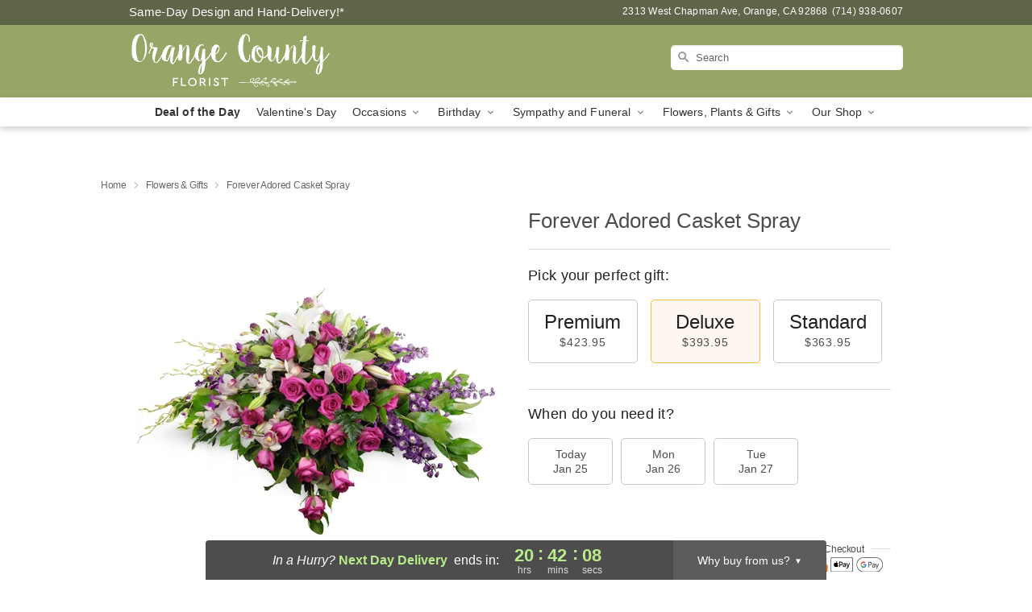

--- FILE ---
content_type: text/html; charset=UTF-8
request_url: https://www.ocflowershop.com/flowers/forever-adored-casket-spray
body_size: 23644
content:
<!DOCTYPE html>
<html lang="en">

<head>
  <meta charset="UTF-8">
<meta name="msvalidate.01" content="" />
<meta name="verify-v1" content="hApLa-tg6TTRq9rPAeh9k1fuKNMKdBgOc0geZ3iYf4s" />
<meta name="google-site-verification" content="hApLa-tg6TTRq9rPAeh9k1fuKNMKdBgOc0geZ3iYf4s" />
<meta name="y_key" content="" />
<meta http-equiv="X-UA-Compatible" content="IE=edge" />
<meta http-equiv="Cache-Control" content="max-age=86400" />
<meta name="description" content="Order Forever Adored Casket Spray for delivery in Old Towne, Orange. Same day delivery available from Orange County Florist." />
<meta id="viewport" name="viewport" content="width=device-width, initial-scale=1">
<meta http-equiv="Content-Language" content="en-us" />  <link rel="preconnect" href="https://www.lovingly.com/" crossorigin> <link rel="dns-prefetch" href="https://www.lovingly.com/"><link rel="preconnect" href="https://res.cloudinary.com/" crossorigin> <link rel="dns-prefetch" href="https://res.cloudinary.com/"><link rel="preconnect" href="https://www.google.com/" crossorigin> <link rel="dns-prefetch" href="https://www.google.com/"><link rel="preconnect" href="https://fonts.gstatic.com/" crossorigin> <link rel="dns-prefetch" href="https://fonts.gstatic.com/"><link rel="preconnect" href="https://maps.google.com/" crossorigin> <link rel="dns-prefetch" href="https://maps.google.com/"><link rel="preconnect" href="https://ajax.googleapis.com/" crossorigin> <link rel="dns-prefetch" href="https://ajax.googleapis.com/"><link rel="preconnect" href="https://fonts.gstatic.com/" crossorigin> <link rel="dns-prefetch" href="https://fonts.gstatic.com/">
  
  <meta property="og:url" content="https://www.ocflowershop.com/flowers/forever-adored-casket-spray" />
<meta property="og:type" content="website" />
<meta property="og:title" content="Send Forever Adored Casket Spray in Old Towne, Orange, CA - Orange County Florist" />
<meta property="og:description" content="Order Forever Adored Casket Spray for delivery in Old Towne, Orange. Same day delivery available from Orange County Florist." />
 
<meta property="og:image" content="http://res.cloudinary.com/ufn/image/upload/c_pad,f_auto,h_154,w_154/noob7xcdd8opyzx1b1ig.jpg" />

<meta property="og:image:secure_url" content="https://res.cloudinary.com/ufn/image/upload/c_pad,f_auto,h_154,w_154/noob7xcdd8opyzx1b1ig.jpg" />


<!-- Twitter cards -->

<meta name="twitter:card" content="summary_large_image">
<meta name="twitter:site" content="https://www.ocflowershop.com/flowers/forever-adored-casket-spray">
<meta name="twitter:creator" content="">
<meta name="twitter:title" content="Send Forever Adored Casket Spray in Old Towne, Orange, CA - Orange County Florist">
<meta name="twitter:description" content="Order Forever Adored Casket Spray for delivery in Old Towne, Orange. Same day delivery available from Orange County Florist.">
<meta name="twitter:image" content="https://res.cloudinary.com/ufn/image/upload/c_pad,f_auto,h_154,w_154/noob7xcdd8opyzx1b1ig.jpg">
  
    <link rel="canonical" href="https://www.ocflowershop.com/flowers/forever-adored-casket-spray" />

  <!-- secure Fav and touch icons -->
<link rel="apple-touch-icon" sizes="57x57" href="https://res.cloudinary.com/ufn/image/upload/c_pad,h_57,w_57,fl_progressive,f_auto,q_auto/v1654277644/lovingly-logos/lovingly-favicon.ico">
<link rel="apple-touch-icon" sizes="114x114" href="https://res.cloudinary.com/ufn/image/upload/c_pad,h_114,w_114,fl_progressive,f_auto,q_auto/v1654277644/lovingly-logos/lovingly-favicon.ico">
<link rel="apple-touch-icon" sizes="72x72" href="https://res.cloudinary.com/ufn/image/upload/c_pad,h_72,w_72,fl_progressive,f_auto,q_auto/v1654277644/lovingly-logos/lovingly-favicon.ico">
<link rel="apple-touch-icon-precomposed" href="https://res.cloudinary.com/ufn/image/upload/c_pad,h_57,w_57,fl_progressive,f_auto,q_auto/v1654277644/lovingly-logos/lovingly-favicon.ico">
<link rel="shortcut icon" href="https://res.cloudinary.com/ufn/image/upload/c_scale,h_15,w_15,fl_progressive,f_auto,q_auto/v1654277644/lovingly-logos/lovingly-favicon.ico">

  <title>
    Send Forever Adored Casket Spray in Old Towne, Orange, CA - Orange County Florist  </title>

    <script>
  window.storeCurrency = 'USD';
  </script>

    

<script>


var jsdata = {"gtm_code":"GTM-PTBBP8FF","site_identifier":"www.ocflowershop.com","site_ga4_id":"G-FCRVDDZCD2"};

// Initialize the data layer with site identifier and optional GA4/AdWords IDs
window.dataLayer = window.dataLayer || [];
var dataLayerInit = {
  'site_identifier': jsdata.site_identifier
};

// Add GA4 ID if available
if (jsdata.site_ga4_id) {
  dataLayerInit['site_ga4_id'] = jsdata.site_ga4_id;
}

// Add AdWords conversion ID if available
if (jsdata.site_adwords_id) {
  dataLayerInit['site_adwords_id'] = jsdata.site_adwords_id;
}

window.dataLayer.push(dataLayerInit);

// Google Tag Manager
(function(w,d,s,l,i){w[l]=w[l]||[];w[l].push({'gtm.start':
new Date().getTime(),event:'gtm.js'});var f=d.getElementsByTagName(s)[0],
j=d.createElement(s),dl=l!='dataLayer'?'&l='+l:'';j.async=true;j.src=
'https://gtm.lovingly.com/gtm.js?id='+i+dl;f.parentNode.insertBefore(j,f);
})(window,document,'script','dataLayer',jsdata.gtm_code);
// End Google Tag Manager

</script>
  <link rel='stylesheet' href='/css/theme/gambit/gambit_single-product.css?v=1769105920'></link><link rel='preload' href='/css/theme/gambit/gambit_master.css?v=1769105920' as='style' onload='this.onload=null;this.rel="stylesheet"'></link><link rel='preload' href='/css/theme/gambit/gambit_skin_solid_olive.css?v=1769105920' as='style' onload='this.onload=null;this.rel="stylesheet"'></link>
  
    <script type="application/ld+json">
{
    "@context": "https://schema.org",
    "@type": "Florist",
    "@id": "https://www.ocflowershop.com#business",
    "name": "Orange County Florist",
    "url": "https://www.ocflowershop.com",
    "description": "Order Forever Adored Casket Spray for delivery in Old Towne, Orange. Same day delivery available from Orange County Florist.",
    "logo": "https://res.cloudinary.com/ufn/image/upload/v1506459187/1506459187037_6.svg",
    "image": [
        "https://res.cloudinary.com/ufn/image/upload/v1487123135/thor_splash/spring/Spring_Mobile.jpg"
    ],
    "priceRange": "$$",
    "telephone": "+17149380607",
    "email": "wecare@ocflowershop.com",
    "currenciesAccepted": "USD",
    "acceptedPaymentMethod": [
        "Cash",
        "CreditCard"
    ],
    "foundingDate": "1990",
    "address": {
        "@type": "PostalAddress",
        "streetAddress": "2313 West Chapman Ave",
        "addressLocality": "Orange",
        "addressRegion": "CA",
        "postalCode": "92868",
        "addressCountry": "US"
    },
    "geo": {
        "@type": "GeoCoordinates",
        "latitude": 33.787884,
        "longitude": -117.877205
    },
    "hasMap": "https://www.google.com/maps/dir/?api=1\u0026destination=33.78788400,-117.87720500\u0026travelmode=driving",
    "openingHours": [
        "Mo 09:00:00-17:00:00",
        "Tu 09:00:00-17:00:00",
        "We 09:00:00-17:00:00",
        "Th 09:00:00-17:00:00",
        "Fr 09:00:00-17:00:00",
        "Sa 09:00:00-13:00:00"
    ],
    "sameAs": [
        "https://www.google.com/maps?cid=16344098098924209194\u0026_ga=2.155574712.2004473816.1539624921-2106337347.1535485067",
        "https://www.instagram.com/ocflowershop/"
    ],
    "contactPoint": {
        "@type": "ContactPoint",
        "contactType": "customer service",
        "telephone": "+17149380607",
        "email": "wecare@ocflowershop.com",
        "areaServed": "Orange CA",
        "availableLanguage": [
            "English"
        ]
    },
    "areaServed": {
        "@type": "AdministrativeArea",
        "name": "Orange, CA"
    },
    "makesOffer": [
        {
            "@type": "Offer",
            "name": "Florist\u0027s Choice Daily Deal",
            "price": "44.95",
            "priceCurrency": "USD",
            "availability": "https://schema.org/InStock",
            "url": "https://www.ocflowershop.com/flowers/florists-choice-daily-deal"
        },
        {
            "@type": "Offer",
            "name": "Same-Day Flower Delivery Service",
            "price": "10.00",
            "priceCurrency": "USD",
            "availability": "https://schema.org/InStock",
            "url": "https://www.ocflowershop.com/delivery-policy"
        }
    ]
}
</script>

  
</head>

<body class="body
             solid-skin">
    
<!-- Google Tag Manager (noscript) -->
<noscript><iframe src="https://gtm.lovingly.com/ns.html?id=GTM-PTBBP8FF"
height="0" width="0" style="display:none;visibility:hidden"></iframe></noscript>
<!-- End Google Tag Manager (noscript) -->

  <a class="main-content-link" href="#maincontent">Skip to main content</a>

  <div id="covidModal" role="dialog" aria-label="Covid-19 Modal" class="reveal-modal animated medium covid-modal" data-reveal>

  <p>For our<strong> freshest, most beautiful blooms, please shop our <a href="/flowers/florists-choice-daily-deal" title="Deal of the Day">Florist’s Choice</a> options,</strong> as we may be experiencing
      delays in receiving shipments of certain flower types.
  </p>

  <p>Please note that for all other orders, we may need to replace stems so we can deliver the freshest bouquet possible, and we may have to use a different vase.</p>

  <p>We promise to always deliver a  <strong>fresh, beautiful, and completely one-of-a-kind gift</strong> of the same or greater value as what you selected.<p>

  <p>Deliveries may also be impacted by COVID-19 restrictions. Rest assured that we are taking all recommended precautions to ensure customer satisfaction and safety.
    <br>
    <br>
    Delivery impacts may include:</p>
  <ul>
    <li>Restricted deliveries to hospitals or nursing homes </li>
    <li>Restricted deliveries to office buildings </li>
    <li>Restricted access to certain regional areas</li>
  </ul>

  <p>In addition, we may be using “no contact” delivery procedures. After confirming that the
    recipient is available to accept, their gift will be left at the door and the delivery driver will step back a
    safe distance to ensure they receive their gift.</p>

  <p>Please see our <a href="/about-us" aria-label="About Us">About Us</a> page for more details. We appreciate
        your understanding and support!</p>

  <a class="close-reveal-modal" aria-label="Close Covid-19 modal" tabindex="0" role="button">&#215;</a>

</div>

<div id="deliveryLaterModal" role="dialog" aria-label="Delivery Later Modal" aria-modal="true" class="reveal-modal animated medium covid-modal delivery-later-modal" data-reveal>

  <img class="delivery-later-modal__logo b-lazy" src="[data-uri]" data-src="https://res.cloudinary.com/ufn/image/upload/v1586371085/gift-now-logo_xqjmjz.svg" alt="Gift Now, Deliver Later logo">

  <div id="delivery-later-title" class="delivery-later-modal-title">Gift Now, Deliver Later</div>

  <p class="delivery-later-modal-subtitle">With <strong>Gift Now, Deliver Later</strong>, you'll send smiles twice! Here's how:</p>
  <img class="delivery-later-modal__small-image b-lazy" src="[data-uri]" data-src="https://res.cloudinary.com/ufn/image/upload/v1675263741/gift-card_yjh09i.svg" alt="Gift Card Logo">
  <p class="delivery-later-modal__instructions-copy">SMILE 1
  </p>
  <p>When you complete your purchase, your lucky recipient will instantly receive a surprise email that includes your card message and a picture of the flowers you chose.</p>
  <img class="delivery-later-modal__small-image b-lazy" src="[data-uri]" data-src="https://res.cloudinary.com/ufn/image/upload/v1675263852/Flowers_gsren6.svg" alt="Flowers logo">
  <p class="delivery-later-modal__instructions-copy">SMILE 2</p>

  <p>As soon as possible (usually within two weeks), we'll contact your recipient to schedule delivery of their gorgeous floral gift. Trust us, it'll be worth the wait! </p>

  <a class="close-reveal-modal" aria-label="Close Gift Now, Deliver Later modal" tabindex="0" role="button">&#215;</a>

</div>

<div id="alcoholModal" role="dialog" aria-label="Alcohol Modal" aria-modal="true" class="reveal-modal animated medium covid-modal" data-reveal>

  <p id="alcohol-modal-title"><strong>Wine for every occasion</strong></p>

  <p>We offer a wide-selection of premium wines to perfectly pair with your floral gift.</p>

  <p>Ordering a bottle (or two!) from our site is easy. Just make sure that:</p>
  <ul>
    <li>You're 21 or older</li>
    <li>The person picking up or receiving the delivery is 21 or older</li>
  </ul>

  <a class="close-reveal-modal" aria-label="Close alcohol modal" tabindex="0" role="button">&#215;</a>

</div>      <!-- Hidden trigger link for the modal -->
    <a href="#" data-reveal-id="coupon-modal" style="display: none;">Open Coupon Details</a>

    <div id="coupon-modal" class="reveal-modal animated small" data-reveal role="dialog" aria-label="coupon-modal-title" aria-modal="true">
        <div class="coupon-modal-content">
            <div class="coupon-modal-close">
                <div class="close-icon">
                    <a class="close-reveal-modal" aria-label="Close modal" tabindex="0" role="button">&#215;</a>
                </div>
            </div>
            <div class="coupon-modal-text">
                <p id="coupon-modal-title" class="banner-modal-content"></p>
            </div>
        </div>
    </div>

    <script>
        window.couponData = [];
    </script>

 
  
  
    <header id="stickyHeader">
            <div class="header__top-banner theme__background-color--dark">
        <div class="row">

          <div class="sticky__content">

            <!-- Sticky content -->
            <div class="sticky__store-name">
              <a class="JSVAR__lovingly-exclusive-override-slug" href="/" title="Orange County Florist - Old Towne, Orange Flower Delivery" notranslate>
                Orange County Florist              </a>
            </div>
            <div class="sticky__assurance">100% Florist-Designed and Hand-Delivered!</div>

          </div>

          <div class="header__text-container">
            <!-- Non-sticky content -->
            <div class="header__established">
              <a class="JSVAR__lovingly-exclusive-override-slug" href="/delivery-policy#:~:text=Same%20Day%20Delivery,-%3A" aria-label="Delivery Policy" title="Same-Day Design and Hand-Delivery!" target="_blank">
                Same-Day Design and Hand-Delivery!*
              </a>
            </div>

            <div class="header__phone-address">
                              <span id="store_address" style="margin-right: 5px;"> 
                  2313 West Chapman Ave, 
                                    Orange, 
                  CA 
                  92868 
                </span>
                <span id="store_phone"> 
                  (714) 938-0607 
                </span>
                          </div>
          </div>

        </div>

      </div>

      <div class="header__solid-skin-container">

        <div class="row header__container">

          <div class="header">

            <!-- Left column -->
<div class="hide-for-small header__logo-container ieLogoContainer">

  <div>

    <a href="/" aria-label="Orange County Florist" class="JSVAR__lovingly-exclusive-override-slug header__logo-image-container header__logo-text" id="fittext1" title="Orange County Florist - Old Towne, Orange Flower Delivery">

      <figure><img loading="eager" alt="Flower delivery in Old Towne, Orange CA image" src="https://res.cloudinary.com/ufn/image/upload/c_pad,f_auto,q_auto,fl_progressive/1506459187037_6" /><figcaption>Orange County Florist - Flower Delivery in Old Towne, Orange, CA</figcaption></figure>
    </a>
  </div>

</div>
            <!-- Center column -->
<div class="hide-for-small free-delivery__container free-delivery__white">

  
    &nbsp;
  
</div>

            <!-- Right column -->
            <div class="hide-for-small header__right-column logo_vert_align header__no-free-delivery">

              <!-- Search Bar -->
<div class="search__container search__container--dark-skin">
  
  <form action="/categories/searchProds" role="search" class="search-form" id="search-form-desktop" method="get" accept-charset="utf-8">
  <input name="sr" class="search-field search-input left" aria-label="Search" placeholder="Search" id="search-input-gambit-desktop" type="text"/>
  <input type="hidden" name="s_en" id="search-endesktop"/>
  <input class="hide" aria-hidden="1" type="submit" value="Submit Search Form"/>
  <label class="placeholder-label" id="search-placeholder-fallback-desktop">Search</label>

</form>
</div><!--/search__container-->

            </div>

          </div>

        </div>

      </div>

      <!-- NAVIGATION -->
      
<section class="mobile-navigation-bar" id="mobile-navigation-bar">
  <div class="mobile-navigation-bar__toggle hide-mobile-nav">
    <div id="toggle-nav" class="hamburger hamburger--squeeze js-hamburger">
      <div class="hamburger-box">
        <div class="hamburger-inner"></div>
      </div>
    </div>
  </div>
  <div class="mobile-navigation-bar__name hide-mobile-nav">
    <a class="JSVAR__lovingly-exclusive-override-slug" title="Orange County Florist" href="/">
      Orange County Florist    </a>
  </div>
  <div class="mobile-navigation-bar__right-section hide-mobile-nav">
    <button id="searchIcon" type="submit" alt="Open search input">
    <img width="19" height="19" alt="search glass icon"
        src="https://res.cloudinary.com/ufn/image/upload/w_19,h_19,f_auto,q_auto/v1472224554/storefront_assets/search.png" />
</button>
    <!-- Back button : id backNext -->
<div class="back-next-button__container" id="backNext">
    <button type="button" role="button"  class="back-next-button" id="navBackButton">
        <img height="auto" src="https://res.cloudinary.com/ufn/image/upload/v1570470309/arrow_upward-24px_gjozgt.svg"
            alt="Back arrow" />
    </button>
</div>  </div>

  <div id="mobileSearchContainer" class="search-form__container hide-mobile-nav">
    <!-- Search Bar -->
<div class="search__container search__container--dark-skin">
  
  <form action="/categories/searchProds" role="search" class="search-form" id="search-form-mobile" method="get" accept-charset="utf-8">
  <input name="sr" class="search-field search-input left" aria-label="Search" placeholder="Search" id="search-input-gambit-mobile" type="text"/>
  <input type="hidden" name="s_en" id="search-enmobile"/>
  <input class="hide" aria-hidden="1" type="submit" value="Submit Search Form"/>
  <label class="placeholder-label" id="search-placeholder-fallback-mobile">Search</label>

</form>
</div><!--/search__container-->
  </div>

  <div class="mobile-navigation__side-list hide-mobile-nav" id="mobile-nav-sidebar">
    <ul>
      <li class="sr-only">Nav Menu</li>
    </ul>
  </div>

  <div role="navigation" id="mobile-nav-content" class="mobile-navigation__main-list hide-mobile-nav">
    <ul>
      <!-- DEAL OF THE DAY -->
      <li class="mobile-navigation__list-item promoted-product-link">
        <a href="/flowers/florists-choice-daily-deal" title="View Deal of the Day Product" class="mobile-navigation__deal-link JSVAR__lovingly-exclusive-override-slug" aria-label="Deal of the Day">Deal of the Day</a>      </li>

      <!-- FEATURED CATEGORY -->
                      <li class="mobile-navigation__list-item">
          <a href="/valentines-day" class="">Valentine's Day</a>        </li>
      
            
      <li class="mobile-navigation__list-item mobile-navigation__has-dropdown">
        <button type="button" role="button" aria-haspopup="true" aria-expanded="false" class="mobile-navigation__dropdown-button"
          data-ul="occasions">Occasions          <svg role="presentation" class="right-carat" xmlns="http://www.w3.org/2000/svg" width="24" height="24" viewBox="0 0 24 24">
            <path data-name="Path 731" d="M8.59,16.59,13.17,12,8.59,7.41,10,6l6,6-6,6Z" fill="#000" ></path>
            <path data-name="Path 732" d="M0,0H24V24H0Z" fill="none" ></path>
          </svg>
        </button>
        <ul id="occasions">
          
<ul class="navigation__dropdown-list split-column"><li><a href="/valentines-day" title="Visit the Valentine's Day category" class="">Valentine's Day</a></li><li><a href="/winter" title="Visit the Winter category" class="">Winter</a></li><li><a href="/birthday" title="Visit the Birthday category" class="">Birthday</a></li><li><a href="/sympathy-and-funeral" title="Visit the Sympathy and Funeral category" class="">Sympathy and Funeral</a></li><li><a href="/any-occasion" title="Visit the Any Occasion category" class="">Any Occasion</a></li><li><a href="/love-and-romance" title="Visit the Love and Romance category" class="">Love and Romance</a></li><li><a href="/thinking-of-you" title="Visit the Thinking of You category" class="">Thinking of You</a></li><li><a href="/im-sorry-flowers" title="Visit the I'm Sorry Flowers category" class="">I'm Sorry Flowers</a></li><li><a href="/new-baby" title="Visit the New Baby category" class="">New Baby</a></li><li><a href="/get-well" title="Visit the Get Well category" class="">Get Well</a></li><li><a href="/anniversary" title="Visit the Anniversary category" class="">Anniversary</a></li><li><a href="/just-because" title="Visit the Just Because category" class="">Just Because</a></li><li><a href="/thank-you" title="Visit the Thank You category" class="">Thank You</a></li><li><a href="/congratulations" title="Visit the Congratulations category" class="">Congratulations</a></li><li><a href="/business-gifting" title="Visit the Business Gifting category" class="">Business Gifting</a></li></ul>
        </ul>
      </li>
            
      <li class="mobile-navigation__list-item mobile-navigation__has-dropdown">
        <button type="button" role="button" aria-haspopup="true" aria-expanded="false" class="mobile-navigation__dropdown-button"
          data-ul="birthday">Birthday          <svg role="presentation" class="right-carat" xmlns="http://www.w3.org/2000/svg" width="24" height="24" viewBox="0 0 24 24">
            <path data-name="Path 731" d="M8.59,16.59,13.17,12,8.59,7.41,10,6l6,6-6,6Z" fill="#000" ></path>
            <path data-name="Path 732" d="M0,0H24V24H0Z" fill="none" ></path>
          </svg>
        </button>
        <ul id="birthday">
          
<ul class="navigation__dropdown-list "><li><a href="/birthday" title="Visit the All Birthday category" class="">All Birthday</a></li><li><a href="/birthday-for-friend" title="Visit the Birthday for Friend category" class="">Birthday for Friend</a></li><li><a href="/birthday-for-her" title="Visit the Birthday for Her category" class="">Birthday for Her</a></li><li><a href="/birthday-for-mom" title="Visit the Birthday for Mom category" class="">Birthday for Mom</a></li><li><a href="/birthday-for-colleague" title="Visit the Birthday for Colleague category" class="">Birthday for Colleague</a></li><li><a href="/birthday-gift-baskets" title="Visit the Birthday Gift Baskets category" class="">Birthday Gift Baskets</a></li><li><a href="/birthday-for-him" title="Visit the Birthday for Him category" class="">Birthday for Him</a></li></ul>
        </ul>
      </li>
            
      <li class="mobile-navigation__list-item mobile-navigation__has-dropdown">
        <button type="button" role="button" aria-haspopup="true" aria-expanded="false" class="mobile-navigation__dropdown-button"
          data-ul="sympathy_and_funeral">Sympathy and Funeral          <svg role="presentation" class="right-carat" xmlns="http://www.w3.org/2000/svg" width="24" height="24" viewBox="0 0 24 24">
            <path data-name="Path 731" d="M8.59,16.59,13.17,12,8.59,7.41,10,6l6,6-6,6Z" fill="#000" ></path>
            <path data-name="Path 732" d="M0,0H24V24H0Z" fill="none" ></path>
          </svg>
        </button>
        <ul id="sympathy_and_funeral">
          
<ul class="navigation__dropdown-list split-column"><li><a href="/sympathy-and-funeral" title="Visit the All Sympathy and Funeral category" class="">All Sympathy and Funeral</a></li><li><a href="/funeral-sprays-and-wreaths" title="Visit the Funeral Sprays and Wreaths category" class="">Funeral Sprays and Wreaths</a></li><li><a href="/funeral-service-flowers" title="Visit the Funeral Service Flowers category" class="">Funeral Service Flowers</a></li><li><a href="/sympathy-for-home-or-office" title="Visit the Sympathy for Home or Office category" class="">Sympathy for Home or Office</a></li><li><a href="/sympathy-plants" title="Visit the Sympathy Plants category" class="">Sympathy Plants</a></li><li><a href="/loss-of-a-pet" title="Visit the Loss of a Pet category" class="">Loss of a Pet</a></li></ul>
        </ul>
      </li>
            
      <li class="mobile-navigation__list-item mobile-navigation__has-dropdown">
        <button type="button" role="button" aria-haspopup="true" aria-expanded="false" class="mobile-navigation__dropdown-button"
          data-ul="flowers__plants___gifts">Flowers, Plants & Gifts          <svg role="presentation" class="right-carat" xmlns="http://www.w3.org/2000/svg" width="24" height="24" viewBox="0 0 24 24">
            <path data-name="Path 731" d="M8.59,16.59,13.17,12,8.59,7.41,10,6l6,6-6,6Z" fill="#000" ></path>
            <path data-name="Path 732" d="M0,0H24V24H0Z" fill="none" ></path>
          </svg>
        </button>
        <ul id="flowers__plants___gifts">
          
<ul class="navigation__dropdown-list triple-column"><li class="navigation__subnav-list"><div class="navigation__dropdown-title">Flower Type</div><ul class="navigation__dropdown-list"><li><a href="/tulips" title="Visit the Tulips category" class="">Tulips</a></li><li><a href="/sunflowers" title="Visit the Sunflowers category" class="">Sunflowers</a></li><li><a href="/orchids" title="Visit the Orchids category" class="">Orchids</a></li><li><a href="/lilies" title="Visit the Lilies category" class="">Lilies</a></li><li><a href="/roses" title="Visit the Roses category" class="">Roses</a></li></ul></li><li class="navigation__subnav-list"><div class="navigation__dropdown-title">Plants</div><ul class="navigation__dropdown-list"><li><a href="/green-plants" title="Visit the Green Plants category" class="">Green Plants</a></li><li><a href="/blooming-plants" title="Visit the Blooming Plants category" class="">Blooming Plants</a></li><li><a href="/orchid-plants" title="Visit the Orchid Plants category" class="">Orchid Plants</a></li></ul></li><li class="navigation__subnav-list"><div class="navigation__dropdown-title">Color</div><ul class="navigation__dropdown-list"><li><a href="/purple" title="Visit the Purple category" class="">Purple</a></li><li><a href="/pink" title="Visit the Pink category" class="">Pink</a></li><li><a href="/mixed" title="Visit the Mixed category" class="">Mixed</a></li><li><a href="/yellow" title="Visit the Yellow category" class="">Yellow</a></li><li><a href="/white" title="Visit the White category" class="">White</a></li><li><a href="/green" title="Visit the Green category" class="">Green</a></li><li><a href="/orange" title="Visit the Orange category" class="">Orange</a></li><li><a href="/red" title="Visit the Red category" class="">Red</a></li><li><a href="/blue" title="Visit the Blue category" class="">Blue</a></li></ul></li><li class="navigation__subnav-list"><div class="navigation__dropdown-title">Collections</div><ul class="navigation__dropdown-list"><li><a href="/premium-collection" title="Visit the Premium Collection category" class="">Premium Collection</a></li><li><a href="/gift-baskets" title="Visit the Gift Baskets category" class="">Gift Baskets</a></li><li><a href="/modern" title="Visit the Modern category" class="">Modern</a></li></ul></li><li class="navigation__subnav-list"><div class="navigation__dropdown-title">By Price</div><ul class="navigation__dropdown-list"><li><a href="/flowers-under-50" title="Visit the Flowers Under $50 category" class="">Flowers Under $50</a></li><li><a href="/flowers-50-to-60" title="Visit the Flowers $50 to $60 category" class="">Flowers $50 to $60</a></li><li><a href="/flowers-60-to-80" title="Visit the Flowers $60 to $80 category" class="">Flowers $60 to $80</a></li><li><a href="/flowers-over-80" title="Visit the Flowers Over $80 category" class="">Flowers Over $80</a></li></ul></li></ul>
        </ul>
      </li>
      
      <li class="mobile-navigation__list-item mobile-navigation__has-dropdown">
        <button type="button" role="button" aria-haspopup="true" aria-expanded="false" data-ul="our-shop" class="mobile-navigation__dropdown-button" title="Learn more about our shop">
          OUR SHOP
          <svg role="presentation" class="right-carat" xmlns="http://www.w3.org/2000/svg" width="24" height="24" viewBox="0 0 24 24">
            <path id="Path_731" data-name="Path 731" d="M8.59,16.59,13.17,12,8.59,7.41,10,6l6,6-6,6Z" fill="#000" />
            <path id="Path_732" data-name="Path 732" d="M0,0H24V24H0Z" fill="none" />
          </svg>
        </button>
        <ul id="our-shop">
          <li><a title="Visit Delivery Policy" href="/delivery-policy">Delivery Policy</a></li>          <li>
            <a href="/about-us">About Us</a>          </li>
          
                      <div class="navigation__dropdown-title">Flower Delivery</div>
            <ul class="navigation__dropdown-list">
              <li><a title="Flower Delivery in Santa Ana, CA" aria-label="Flower Delivery in Santa Ana, CA" href="/flower-delivery/ca/santa-ana">Santa Ana, CA</a></li><li><a title="Flower Delivery in Orange, CA" aria-label="Flower Delivery in Orange, CA" href="/flower-delivery/ca/orange">Orange, CA</a></li>            </ul>
                    
        </ul>
      </li>

    </ul>
  </div>

  <!-- Mobile View -->
<div role="timer" class="countdown-timer__mobile show-for-small hide-force" id="countdownTimerv2ContainerMobile">
      <div class="inner">

      <strong>
                <span id="deliveryDayTextMobile"></span>
      </strong>

      <div class="right-side-timer">
        <span class="small">&nbsp;Ends in:&nbsp;</span>
        <div id="countdownTimerv2Mobile" class="timer-mobile" notranslate></div>
      </div>
    </div>

    </div>
</section>
<nav role="navigation" class="navigation "
  id="topbar">
  <ul class="navigation__main-list">

    <!-- DEAL OF THE DAY -->
    <li class="navigation__main-link no-dropdown promoted-product-link">
      <strong>
        <a href="/flowers/florists-choice-daily-deal" title="View Deal of the Day Product" class="navigation__main-link-item JSVAR__lovingly-exclusive-override-slug" aria-label="Deal of the Day">Deal of the Day</a>      </strong>
    </li>

    <!-- FEATURED CATEGORY -->
                  <li class="navigation__main-link no-dropdown">
          <a href="/valentines-day" class="navigation__main-link-item ">Valentine's Day</a>        </li>
    
          
      <!-- Inject Sympathy Funeral category into this place -->
                                  <!-- <li class="navigation__main-link no-dropdown"> -->
                      <!-- </li> -->
              
      <li class="navigation__main-link navigation__has-dropdown">
        <button type="button" role="button" aria-haspopup="true" aria-expanded="false" class="navigation__main-link-item">Occasions <img
            class="b-lazy carat" src=[data-uri]
            data-src="https://res.cloudinary.com/ufn/image/upload/v1571166165/down-carat_lpniwv"
            alt="Dropdown down carat" /></button>
        <div class="navigation__dropdown">
          <div class="navigation__dropdown-content">
            <div class="navigation__dropdown-list-wrapper">
              <div class="navigation__dropdown-title">Occasions</div>
              
<ul class="navigation__dropdown-list split-column"><li><a href="/valentines-day" title="Visit the Valentine's Day category" class="">Valentine's Day</a></li><li><a href="/winter" title="Visit the Winter category" class="">Winter</a></li><li><a href="/birthday" title="Visit the Birthday category" class="">Birthday</a></li><li><a href="/sympathy-and-funeral" title="Visit the Sympathy and Funeral category" class="">Sympathy and Funeral</a></li><li><a href="/any-occasion" title="Visit the Any Occasion category" class="">Any Occasion</a></li><li><a href="/love-and-romance" title="Visit the Love and Romance category" class="">Love and Romance</a></li><li><a href="/thinking-of-you" title="Visit the Thinking of You category" class="">Thinking of You</a></li><li><a href="/im-sorry-flowers" title="Visit the I'm Sorry Flowers category" class="">I'm Sorry Flowers</a></li><li><a href="/new-baby" title="Visit the New Baby category" class="">New Baby</a></li><li><a href="/get-well" title="Visit the Get Well category" class="">Get Well</a></li><li><a href="/anniversary" title="Visit the Anniversary category" class="">Anniversary</a></li><li><a href="/just-because" title="Visit the Just Because category" class="">Just Because</a></li><li><a href="/thank-you" title="Visit the Thank You category" class="">Thank You</a></li><li><a href="/congratulations" title="Visit the Congratulations category" class="">Congratulations</a></li><li><a href="/business-gifting" title="Visit the Business Gifting category" class="">Business Gifting</a></li></ul>            </div>
            <div class="navigation__dropdown-divider"></div>
            <div class="navigation__dropdown-promo">
              <a href="/flowers/florists-choice-daily-deal" class="navigation__dropdown-promo-link" aria-label="Deal of the Day"><img alt="Your expert designer will create a unique hand-crafted arrangement." width="304" height="140" src="https://res.cloudinary.com/ufn/image/upload/f_auto,q_auto,fl_progressive,w_304,h_140/Covid-Desktop-Nav-Banner_ynp9ab"></a>            </div>
          </div>
        </div>
      </li>
          
      <!-- Inject Sympathy Funeral category into this place -->
                                  <!-- <li class="navigation__main-link no-dropdown"> -->
                      <!-- </li> -->
              
      <li class="navigation__main-link navigation__has-dropdown">
        <button type="button" role="button" aria-haspopup="true" aria-expanded="false" class="navigation__main-link-item">Birthday <img
            class="b-lazy carat" src=[data-uri]
            data-src="https://res.cloudinary.com/ufn/image/upload/v1571166165/down-carat_lpniwv"
            alt="Dropdown down carat" /></button>
        <div class="navigation__dropdown">
          <div class="navigation__dropdown-content">
            <div class="navigation__dropdown-list-wrapper">
              <div class="navigation__dropdown-title">Birthday</div>
              
<ul class="navigation__dropdown-list split-column"><li><a href="/birthday" title="Visit the All Birthday category" class="">All Birthday</a></li><li><a href="/birthday-for-friend" title="Visit the Birthday for Friend category" class="">Birthday for Friend</a></li><li><a href="/birthday-for-her" title="Visit the Birthday for Her category" class="">Birthday for Her</a></li><li><a href="/birthday-for-mom" title="Visit the Birthday for Mom category" class="">Birthday for Mom</a></li><li><a href="/birthday-for-colleague" title="Visit the Birthday for Colleague category" class="">Birthday for Colleague</a></li><li><a href="/birthday-gift-baskets" title="Visit the Birthday Gift Baskets category" class="">Birthday Gift Baskets</a></li><li><a href="/birthday-for-him" title="Visit the Birthday for Him category" class="">Birthday for Him</a></li></ul>            </div>
            <div class="navigation__dropdown-divider"></div>
            <div class="navigation__dropdown-promo">
              <a href="/flowers/florists-choice-daily-deal" class="navigation__dropdown-promo-link" aria-label="Deal of the Day"><img alt="Your expert designer will create a unique hand-crafted arrangement." width="304" height="140" src="https://res.cloudinary.com/ufn/image/upload/f_auto,q_auto,fl_progressive,w_304,h_140/Covid-Desktop-Nav-Banner_ynp9ab"></a>            </div>
          </div>
        </div>
      </li>
          
      <!-- Inject Sympathy Funeral category into this place -->
                                  <!-- <li class="navigation__main-link no-dropdown"> -->
                      <!-- </li> -->
              
      <li class="navigation__main-link navigation__has-dropdown">
        <button type="button" role="button" aria-haspopup="true" aria-expanded="false" class="navigation__main-link-item">Sympathy and Funeral <img
            class="b-lazy carat" src=[data-uri]
            data-src="https://res.cloudinary.com/ufn/image/upload/v1571166165/down-carat_lpniwv"
            alt="Dropdown down carat" /></button>
        <div class="navigation__dropdown">
          <div class="navigation__dropdown-content">
            <div class="navigation__dropdown-list-wrapper">
              <div class="navigation__dropdown-title">Sympathy and Funeral</div>
              
<ul class="navigation__dropdown-list split-column"><li><a href="/sympathy-and-funeral" title="Visit the All Sympathy and Funeral category" class="">All Sympathy and Funeral</a></li><li><a href="/funeral-sprays-and-wreaths" title="Visit the Funeral Sprays and Wreaths category" class="">Funeral Sprays and Wreaths</a></li><li><a href="/funeral-service-flowers" title="Visit the Funeral Service Flowers category" class="">Funeral Service Flowers</a></li><li><a href="/sympathy-for-home-or-office" title="Visit the Sympathy for Home or Office category" class="">Sympathy for Home or Office</a></li><li><a href="/sympathy-plants" title="Visit the Sympathy Plants category" class="">Sympathy Plants</a></li><li><a href="/loss-of-a-pet" title="Visit the Loss of a Pet category" class="">Loss of a Pet</a></li></ul>            </div>
            <div class="navigation__dropdown-divider"></div>
            <div class="navigation__dropdown-promo">
              <a href="/flowers/florists-choice-daily-deal" class="navigation__dropdown-promo-link" aria-label="Deal of the Day"><img alt="Your expert designer will create a unique hand-crafted arrangement." width="304" height="140" src="https://res.cloudinary.com/ufn/image/upload/f_auto,q_auto,fl_progressive,w_304,h_140/Covid-Desktop-Nav-Banner_ynp9ab"></a>            </div>
          </div>
        </div>
      </li>
          
      <!-- Inject Sympathy Funeral category into this place -->
                                  <!-- <li class="navigation__main-link no-dropdown"> -->
                      <!-- </li> -->
              
      <li class="navigation__main-link navigation__has-dropdown">
        <button type="button" role="button" aria-haspopup="true" aria-expanded="false" class="navigation__main-link-item">Flowers, Plants & Gifts <img
            class="b-lazy carat" src=[data-uri]
            data-src="https://res.cloudinary.com/ufn/image/upload/v1571166165/down-carat_lpniwv"
            alt="Dropdown down carat" /></button>
        <div class="navigation__dropdown">
          <div class="navigation__dropdown-content">
            <div class="navigation__dropdown-list-wrapper">
              <div class="navigation__dropdown-title"></div>
              
<ul class="navigation__dropdown-list triple-column"><li class="navigation__subnav-list"><div class="navigation__dropdown-title">Flower Type</div><ul class="navigation__dropdown-list"><li><a href="/tulips" title="Visit the Tulips category" class="">Tulips</a></li><li><a href="/sunflowers" title="Visit the Sunflowers category" class="">Sunflowers</a></li><li><a href="/orchids" title="Visit the Orchids category" class="">Orchids</a></li><li><a href="/lilies" title="Visit the Lilies category" class="">Lilies</a></li><li><a href="/roses" title="Visit the Roses category" class="">Roses</a></li></ul></li><li class="navigation__subnav-list"><div class="navigation__dropdown-title">Plants</div><ul class="navigation__dropdown-list"><li><a href="/green-plants" title="Visit the Green Plants category" class="">Green Plants</a></li><li><a href="/blooming-plants" title="Visit the Blooming Plants category" class="">Blooming Plants</a></li><li><a href="/orchid-plants" title="Visit the Orchid Plants category" class="">Orchid Plants</a></li></ul></li><li class="navigation__subnav-list"><div class="navigation__dropdown-title">Color</div><ul class="navigation__dropdown-list"><li><a href="/purple" title="Visit the Purple category" class="">Purple</a></li><li><a href="/pink" title="Visit the Pink category" class="">Pink</a></li><li><a href="/mixed" title="Visit the Mixed category" class="">Mixed</a></li><li><a href="/yellow" title="Visit the Yellow category" class="">Yellow</a></li><li><a href="/white" title="Visit the White category" class="">White</a></li><li><a href="/green" title="Visit the Green category" class="">Green</a></li><li><a href="/orange" title="Visit the Orange category" class="">Orange</a></li><li><a href="/red" title="Visit the Red category" class="">Red</a></li><li><a href="/blue" title="Visit the Blue category" class="">Blue</a></li></ul></li><li class="navigation__subnav-list"><div class="navigation__dropdown-title">Collections</div><ul class="navigation__dropdown-list"><li><a href="/premium-collection" title="Visit the Premium Collection category" class="">Premium Collection</a></li><li><a href="/gift-baskets" title="Visit the Gift Baskets category" class="">Gift Baskets</a></li><li><a href="/modern" title="Visit the Modern category" class="">Modern</a></li></ul></li><li class="navigation__subnav-list"><div class="navigation__dropdown-title">By Price</div><ul class="navigation__dropdown-list"><li><a href="/flowers-under-50" title="Visit the Flowers Under $50 category" class="">Flowers Under $50</a></li><li><a href="/flowers-50-to-60" title="Visit the Flowers $50 to $60 category" class="">Flowers $50 to $60</a></li><li><a href="/flowers-60-to-80" title="Visit the Flowers $60 to $80 category" class="">Flowers $60 to $80</a></li><li><a href="/flowers-over-80" title="Visit the Flowers Over $80 category" class="">Flowers Over $80</a></li></ul></li></ul>            </div>
            <div class="navigation__dropdown-divider"></div>
            <div class="navigation__dropdown-promo">
              <a href="/flowers/florists-choice-daily-deal" class="navigation__dropdown-promo-link" aria-label="Deal of the Day"><img alt="Your expert designer will create a unique hand-crafted arrangement." width="304" height="140" src="https://res.cloudinary.com/ufn/image/upload/f_auto,q_auto,fl_progressive,w_304,h_140/Covid-Desktop-Nav-Banner_ynp9ab"></a>            </div>
          </div>
        </div>
      </li>
    
    <li class="navigation__main-link navigation__has-dropdown navigation__cms-dropdown split-column">
      <button type="button" role="button" aria-haspopup="true" aria-expanded="false" class="navigation__main-link-item">Our Shop <img class="b-lazy carat"
          src=[data-uri]
          data-src="https://res.cloudinary.com/ufn/image/upload/v1571166165/down-carat_lpniwv"
          alt="Dropdown down carat" /></button>
      <div class="navigation__dropdown">
        <div class="navigation__dropdown-content geo-landing">
          <ul class="navigation__dropdown-list cms-column">
            <li>
              <a href="/about-us" title="About our shop">About Us</a>            </li>
            <li>
              <a href="/delivery-policy" aria-label="Delivery Policy">Delivery &amp; Substitution
                Policy</a>
            </li>
            <li>
              <a href="/flowers" aria-label="All Flowers & Gifts">All Flowers & Gifts</a>
            </li>
                      </ul>
                        <div class="navigation__dropdown-title geo-landing-locations">
                Flower Delivery
                <ul class="navigation__dropdown-list">
                <li><a title="Flower Delivery in Santa Ana, CA" aria-label="Flower Delivery in Santa Ana, CA" href="/flower-delivery/ca/santa-ana">Santa Ana, CA</a></li><li><a title="Flower Delivery in Orange, CA" aria-label="Flower Delivery in Orange, CA" href="/flower-delivery/ca/orange">Orange, CA</a></li>                </ul>
              </div>
            
          <div class="navigation__dropdown-divider"></div>
          <div class="navigation__dropdown-promo">
            <a href="/flowers/florists-choice-daily-deal" class="navigation__dropdown-promo-link" aria-label="Deal of the Day"><img alt="Your expert designer will create a unique hand-crafted arrangement." width="304" height="140" src="https://res.cloudinary.com/ufn/image/upload/f_auto,q_auto,fl_progressive,w_304,h_140/Covid-Desktop-Nav-Banner_ynp9ab"></a>          </div>
        </div>
      </div>
    </li>

  </ul>

</nav>
    </header>
    <!-- End solid header container -->

          <!-- Desktop Version -->
<div role="timer" class="countdown-timer hide-for-small hide-force" id="countdownTimerv2ContainerDesktop">
  <div class="countdown-timer__top-container" id="toggleBlock">
    <div class="timer-container">
      <div class="inner">
        <div class="text">
          <em>
            <span id="deliveryDayPreText"></span>
          </em> 
            <strong>
                        <span id="deliveryDayTextDesktop"></span>
            </strong>&nbsp;ends in:&nbsp;
        </div>
        <div class="timer" id="countdownTimerv2Desktop">

        </div>
      </div>
    </div>
    <div class="assurance-container">
      Why buy from us?&nbsp;
      <span class="toggle-icon__close" id="toggleIconClose">&#x25b2;</span>
      <span class="toggle-icon__open" id="toggleIconOpen">&#x25bc;</span>
    </div>
  </div>
  <div class="countdown-timer__satisfaction-container" id="satisfactionBottomContainer">
    <div class="row">
      <div class="column">
        <div class="section-block">
          <div class="poa__section"><div class="poa__attention">100%</div><div class="poa__secondary">SATISFACTION <br> GUARANTEE</div></div>
        </div>
      </div>
        <div class="column">
          <div class="section-block">
            <div class="poa__section">
              <div class="poa__attention">REAL</div>
              <div class="poa__secondary">WE ARE A REAL
                <br/>LOCAL FLORIST
              </div>
            </div>
          </div>
        </div>
      <div class="column">
        <div class="section-block">
          <div class="poa__section"><div class="poa__attention">100%</div><div class="poa__secondary">FLORIST DESIGNED <br> AND HAND DELIVERED</div></div>
        </div>
      </div>
    </div>
      </div>
</div>
    
    <!-- Start CONTENT-->
    <main id="maincontent"
      class=" ">
      <script async>
  window.product = {"AccountProduct":{"id":"799686","account_id":"72131","product_id":"276","seo_id":"338214","price":"363.95","deluxe_increment":"30.00","premium_increment":"60.00","deluxe_price":"393.95","premium_price":"423.95","num_sales":"0","is_virtual":false,"is_favorite":false,"is_active":true,"is_enabled_deluxe":true,"is_enabled_premium":true,"is_tax_free":false,"is_food_tax_exempt":false,"is_lovingly_fee_free":false,"created":"2016-07-26 18:41:57","last_viewed":null,"modified":"2024-03-13 21:06:12","extra_data":"{}","price_premium":"423.95","price_deluxe":"393.95","is_active_premium":"1","is_active_deluxe":"1","Product":{"id":"276","product_type_id":"17","account_id":null,"arrangement_id":"280","selection_guide_id":"1","name":"Forever Adored Casket Spray","slug":"forever-adored-casket-spray","description":"\u003Cp\u003ECelebrate life while sharing precious memories with close friends and family. A sure sign that your loved one will be adored forever, these beautiful blooms are designed to bring peace and comfort to all.\u003C\/p\u003E\u003Cp\u003E\u003Cem\u003ETwo dozen fuchsia roses are elegantly arranged with Cymbidium orchids, Dendrobium orchids, lilies, larkspur, and more. This arrangement is designed to rest atop the casket.\u003C\/em\u003E\u003C\/p\u003E","meta_description":null,"care_instructions":null,"detailed_recipe":"rose roses cymbidium orchid bloom blooms dendrobium orchids oriental lily lilies delphinium drumstick allium salal leatherleaf bear grass","page_title":"Flowers","price":"318.95","deluxe_increment":"30.00","premium_increment":"60.00","size":"45\u0022 W x 20\u0022 H","type":"arrangement","sku":"UFN1191","deluxe_sku":null,"premium_sku":null,"is_active":true,"is_always_enabled":false,"is_funeral":true,"is_addon":false,"is_21plus":"0","is_base":true,"is_splash_promo":false,"is_temp_theme_product":false,"promo_text":null,"is_freeform":false,"is_tax_free":false,"is_food_tax_exempt":false,"is_lovingly_fee_free":false,"manufacturer":"ufn","created":"2013-02-25 21:56:05","last_viewed":null,"modified":"2025-12-02 15:34:55","product_id":"276","price_deluxe":"348.95","price_premium":"378.95","ProductImage":[{"id":"276","product_id":"276","size":"standard","extra_id":null,"extra_size_label":null,"extra_description":null,"cloudfront_filename":null,"ordr":null,"created":"1970-01-01 00:00:00","modified":null,"filename":"noob7xcdd8opyzx1b1ig.jpg"}]}}} ;
</script>

<!-- Back Button and Breadcrumbs Section -->
<div class="back-and-breadcrumbs-section">
  <div class="back-button-container">
    <button id="back-button"
            class="back-button hide"
            data-category=""
            data-url=""
            aria-label="Back">
      <div class="back-button__icon">
        <svg xmlns="http://www.w3.org/2000/svg" width="16" height="16" viewBox="0 0 16 16" fill="none">
          <path d="M13.3334 7.33332H5.22008L8.94675 3.60666L8.00008 2.66666L2.66675 7.99999L8.00008 13.3333L8.94008 12.3933L5.22008 8.66666H13.3334V7.33332Z" fill="#005E26"/>
        </svg>
      </div>
      <span class="back-button__text" id="back-button-text">Back</span>
    </button>
  </div>
  
  <div class="breadcrumb-container">
        <div class="product-breadcrumbs-wrapper"><nav class="breadcrumbs" aria-label="Breadcrumb"><div class="breadcrumb-list"><span class="breadcrumb-item"><a href="/">Home</a></span><span class="breadcrumb-separator" aria-hidden="true"><svg xmlns="http://www.w3.org/2000/svg" width="16" height="16" viewBox="0 0 16 16" fill="none"><path d="M6.46979 4L5.52979 4.94L8.58312 8L5.52979 11.06L6.46979 12L10.4698 8L6.46979 4Z" fill="black" fill-opacity="0.24"/></svg></span><span class="breadcrumb-item"><a href="/flowers">Flowers &amp; Gifts</a></span><span class="breadcrumb-separator" aria-hidden="true"><svg xmlns="http://www.w3.org/2000/svg" width="16" height="16" viewBox="0 0 16 16" fill="none"><path d="M6.46979 4L5.52979 4.94L8.58312 8L5.52979 11.06L6.46979 12L10.4698 8L6.46979 4Z" fill="black" fill-opacity="0.24"/></svg></span><span class="breadcrumb-item breadcrumb-current" aria-current="page">Forever Adored Casket Spray</span></div></nav></div><script type="application/ld+json">{
    "@context": "https://schema.org",
    "@type": "BreadcrumbList",
    "itemListElement": [
        {
            "@type": "ListItem",
            "position": 1,
            "name": "Home",
            "item": "https://www.ocflowershop.com/"
        },
        {
            "@type": "ListItem",
            "position": 2,
            "name": "Flowers & Gifts",
            "item": "https://www.ocflowershop.com/flowers"
        },
        {
            "@type": "ListItem",
            "position": 3,
            "name": "Forever Adored Casket Spray"
        }
    ]
}</script>  </div>
</div>

<section class="row storefrontWrap">
  <h1 class="sr-only">Forever Adored Casket Spray</h1>

  <div class="row product productSectionOne mobile-reaarange-container">
    <div class="large-6 columns product__image-container product__section-one">

      
<img src="https://res.cloudinary.com/ufn/image/upload/c_pad,f_auto,fl_progressive,h_500,w_445/noob7xcdd8opyzx1b1ig.jpg"flags="progressive" height="500" width="445" loading="eager" fetchpriority="high" decoding="async" alt="Forever Adored Casket Spray. An arrangement by Orange County Florist. Two dozen fuchsia roses are elegantly arranged with Cymbidium orchids,..." title="Forever Adored Casket Spray. An arrangement by Orange County Florist. Two dozen fuchsia roses are elegantly arranged with Cymbidium orchids,..." class="single-product-image standard_image" />
      
      
      <!-- fall back in case mobile headers not set -->
      
      <div class="large-6 columns product__section-three">

        <h2 id="optimizelyTextSwitchTitleTwo">Description</h2>
        <hr class="subheading-separator">

        <div>
  <div class="description">
    <p>
      <p>Celebrate life while sharing precious memories with close friends and family. A sure sign that your loved one will be adored forever, these beautiful blooms are designed to bring peace and comfort to all.</p><p><em>Two dozen fuchsia roses are elegantly arranged with Cymbidium orchids, Dendrobium orchids, lilies, larkspur, and more. This arrangement is designed to rest atop the casket.</em></p>    </p>
        <p>
      Product ID      <span id="prodViewId">
        UFN1191        </span>
      </p>
        <p class="description">
      <strong>45" W x 20" H</strong>
    </p>
      </div>
</div>
      </div>
    </div>



    <div class="large-6 columns shadow product__section-two">

            
       <!-- fall back in case mobile headers not set -->
              <h2 class="product__title desktop__title" id="optimizelyTextSwitchTitle" notranslate>
          Forever Adored Casket Spray</h2>
      
      <hr class="product__title-separator">

      <form class="mobile-form-flip" id="placeOrder" name="placeOrderFrm" action="https://cart.lovingly.com/orders/multistep"
        method="get">
        <input type="hidden" name="tenant_cid" id="tenant_cid" value="">
        
        <div class="mobile-flip-container">
          <div class="grid-pricepicker">
            <p class="product__options-title">
              Pick your perfect gift:            </p>
            
            <fieldset>
              <legend class="hide">
                Choose arrangement size/price              </legend>
              <ul id="pricepicker" class="pricepicker">
                        <li class="select_size" tabindex="0"  id="premium_option" data-imageclass="premium_image" data-message="Create a lasting memory with the most impressive display." data-sku="UFN1191">
            <label class="hide" for="s">
                                $423.95                <input type="radio" aria-label="price_premium" value="premium" class="hide" name="s" />
            </label>
            <div class="option_price_left">
                                <span class="option_name" notranslate>premium</span>
                <span class="option_price" notranslate>$423.95</span>
            </div>
            </li>
                                <li class="select_size" tabindex="0"  id="deluxe_option" data-imageclass="deluxe_image" data-message="Make it extra special with a perfectly crafted design." data-sku="UFN1191">
            <label class="hide" for="s">
                                $393.95                <input type="radio" aria-label="price_deluxe" value="deluxe" class="hide" name="s" />
            </label>
            <div class="option_price_left">
                                <span class="option_name" notranslate>deluxe</span>
                <span class="option_price" notranslate>$393.95</span>
            </div>
            </li>
                                <li class="select_size" tabindex="0"  id="standard_option" data-imageclass="standard_image" data-message="Show you care with a lovely arrangement." data-sku="UFN1191">
            <label class="hide" for="s">
                                $363.95                <input type="radio" aria-label="price_standard" value="standard" class="hide" name="s" />
            </label>
            <div class="option_price_left">
                                <span class="option_name" >standard</span>
                <span class="option_price" notranslate>$363.95</span>
            </div>
            </li>
            </ul>

  <!-- = $this->AccountService->isKlarnaActive($store_id); -->

    <p class="clear product__additional-info show-for-small" id="priceDescription">
        We'll add additional coordinating items to your order, or upgrade the size.
    </p>


            </fieldset>


          </div>

          <hr class="separator">

          <div class="grid-datepicker">
            <div class="product__datepicker-container">
              
              <p class="product__options-title no-margin-bottom clear">
                When do you need it?
              </p>

              <div class="product__datepicker-container">
                <div class="product__datepicker-tabs-container hide">
                  <div class="product__datepicker-tab product__datepicker-tab--left active" tabindex="0" id="deliveryTab" data-ordertype="delivery">
                  <img class="product__datepicker-tab__otype-image" src="https://res.cloudinary.com/ufn/image/upload/v1677254725/storefront_assets/delivery.png" alt="Delivery Truck Image"/>
                    Delivery
                  </div>
                  <div class="product__datepicker-tab product__datepicker-tab--right hide" tabindex="0" id="pickupTab" data-ordertype="pickup">
                    <img class="product__datepicker-tab__otype-image" src="https://res.cloudinary.com/ufn/image/upload/v1677254725/storefront_assets/pickup.png" alt="Storefront Image"/>
                    Pick Up
                  </div>
                </div>
                                <div id="delivery_dates_container" class="active no-free-delivery">
                  <div id="delivery_datepicker" class="date-links__container">

  <input class="datepicker-for-large" id="delivery_datepicker_input" type="hidden"
    placeholder="delivery_datepicker_input" required size="10"
    >

  <!-- <div id="datepicker"></div> -->

</div>                                  </div>
                <div id="pickup_dates_container" class="product__datepicker-days-container hide">
                  <div id="pickup_datepicker" class="date-links__container">

  <input class="datepicker-for-large" id="pickup_datepicker_input" type="hidden"
    placeholder="pickup_datepicker_input" required size="10"
    >

  <!-- <div id="datepicker"></div> -->

</div>                                  </div>

                                                <div class="product__datepicker-free-delivery need-it-today hide">
                  Need it today? <a>In-store pick up is available!</a>
                </div>
                                                <div class="product__datepicker-delivery-cutoff" id="deliveryCutoffCopy">
                  <em>Order in the next <span id="date-picker-delivery-countdown"></span> for same-day delivery.</em>
                </div>
                
                                <div class="product__datepicker-pickup-cutoff hide" id="pickupCutoffCopy">
                  <em>Order in the next <span id="date-picker-pickup-countdown"></span> for same-day pick up.</em>
                </div>
                
              </div>
                          </div>
          </div>
        </div>

        <div class="product__button-safe-container">
          <div class="product__order-button-container" id="sticky product-order-button">
            
                                    <button class="orderNow hide-for-print product__order-button" title="Order Now">
              <span class="start-order">Start Order</span>
              <!-- desktop, sympathy excluded -->
              <span class="select-gift">Start Order</span>
            </button>
            
            <!-- Satisfaction Guarantee -->
            <div class="product__satisfaction-guarantee">
              <svg xmlns="http://www.w3.org/2000/svg" width="14" height="14" viewBox="0 0 14 14" fill="none">
    <path d="M12.5691 2.26696L7.2097 0.0418052C7.07544 -0.0139214 6.92453 -0.0139487 6.7903 0.0418052L1.43093 2.26696C1.2268 2.35172 1.09375 2.551 1.09375 2.77202V5.477C1.09375 9.20158 3.34493 12.5519 6.79334 13.9594C6.92579 14.0135 7.07418 14.0135 7.20666 13.9594C10.655 12.552 12.9062 9.20161 12.9062 5.477V2.77202C12.9062 2.551 12.7732 2.35172 12.5691 2.26696ZM11.8125 5.477C11.8125 8.64327 9.95312 11.558 7 12.8591C4.12579 11.5928 2.1875 8.72908 2.1875 5.477V3.13712L7 1.139L11.8125 3.13712V5.477ZM6.39554 7.32036L8.74612 4.96981C8.95967 4.75625 9.30593 4.75622 9.51951 4.96981C9.73309 5.18339 9.73306 5.52964 9.51948 5.7432L6.78223 8.48044C6.56862 8.69405 6.22237 8.69397 6.00884 8.48044L4.48049 6.95209C4.26691 6.73851 4.26691 6.39225 4.48049 6.1787C4.69407 5.96514 5.04033 5.96512 5.25388 6.1787L6.39554 7.32036Z" fill="black" fill-opacity="0.7"/>
</svg>              <span>100% Satisfaction Guarantee</span>
            </div>

          </div>

          <div id="safe-cart-normal" class="safe-cart__container">
    <div class="safe-cart__title"><hr><span>Guaranteed SAFE Checkout</span></div>
            <img class="b-lazy desktop-image" alt="Accepted payment methods: Visa, Mastercard, Amex, Discover, Apple Pay, Google Pay" src="[data-uri]" data-src="https://res.cloudinary.com/ufn/image/upload/v1682476618/Shop-ProductPage-Payment-Icons-FullColor_m3lujm.svg" width="230" height="auto">
        <img class="b-lazy mobile-image" alt="Accepted payment methods: Visa, Mastercard, Amex, Discover, Apple Pay, Google Pay" src="[data-uri]" data-src="https://res.cloudinary.com/ufn/image/upload/v1713368781/SafeCheckoutIcons-NoKlarna_pnfeyt.svg" width="230" height="auto">
    </div>
        </div>

        <hr class="separator safe-cart__separator hide-for-small">

        <section data-reveal-id="productAssuranceModal" class="poa show-for-small productAssuranceModal">
    <div class="poa__header-container">
        <h2 class="poa__title">
            Why Trust Orange County Florist?
        </h2>
    </div>
    <div class="poa__container">
        <div class="poa__section" style="flex-direction: column; align-items: center;">
            <div class="poa__attention" style="max-width: none; margin-bottom: 4px; padding-left: 0; text-align: center; display: flex; align-items: center; gap: 4px;">
                4.9<svg xmlns="http://www.w3.org/2000/svg" width="24" height="24" viewBox="0 0 24 24" fill="none" style="display: inline-block; vertical-align: middle;"><g clip-path="url(#clip0_6678_9696)"><path d="M14.43 10L12.96 5.16001C12.67 4.21001 11.33 4.21001 11.05 5.16001L9.56996 10H5.11996C4.14996 10 3.74996 11.25 4.53996 11.81L8.17996 14.41L6.74996 19.02C6.45996 19.95 7.53996 20.7 8.30996 20.11L12 17.31L15.69 20.12C16.46 20.71 17.54 19.96 17.25 19.03L15.82 14.42L19.46 11.82C20.25 11.25 19.85 10.01 18.88 10.01H14.43V10Z" fill="black" fill-opacity="0.7"/></g><defs><clipPath id="clip0_6678_9696"><rect width="24" height="24" fill="white"/></clipPath></defs></svg>            </div>
            <div class="poa__secondary" style="padding-left: 0; padding-top: 0; text-align: center;">Rating from 7,156 Happy Customers</div>
        </div>
        <div class="poa__section" style="flex-direction: column; align-items: center;">
            <div class="poa__attention" style="max-width: none; margin-bottom: 4px; padding-left: 0; text-align: center;">FAST</div>
            <div class="poa__secondary" style="padding-left: 0; padding-top: 0; text-align: center;">Same-day delivery in Old Towne, Orange since 1990</div>
        </div>
        <div class="poa__section" style="flex-direction: column; align-items: center;">
            <div class="poa__attention" style="max-width: none; margin-bottom: 4px; padding-left: 0; text-align: center;">100%</div>
            <div class="poa__secondary" style="padding-left: 0; padding-top: 0; text-align: center;">Florist-Designed and Hand-Delivered</div>
        </div>
    </div>
</section>

        <div class="assurance hide-for-print hide-for-small">
          <div class="satisfaction">
            <a href="#" data-reveal-id="productAssuranceModal">
              <span class="primary">BEST</span>
              <span class="secondary">REASONS TO<br>ORDER FROM US</span>
            </a>
          </div>

          <div class="save" id="productNoSfBannerItem">
            <a href="#" data-reveal-id="productAssuranceModal">
              <span class="primary">100%</span>
              <span class="secondary">
                FLORIST-DESIGNED
                <br>
                &amp; HAND-DELIVERED
            </a>
          </div>
        </div>


        <input type="hidden" id="product_json" value="[base64]">

<input type="hidden" required placeholder="a_id" value="799686" name="a_id">
<input type="hidden" required placeholder="d_date" value="" id="hidden_delivery_date" name="d_date">
<input type="hidden" required placeholder="p_date" value="" id="hidden_pickup_date" name="p_date">
<input type="hidden" required placeholder="o" value="anyoccasion" id="selectOccasion" name="o" >
<input type="hidden" required placeholder="_ga" value="" id="ga_tracker" name="_ga" disabled>
<input type="hidden" required placeholder="_gac" value="" id="gac_tracker" name="_gac" disabled>
<!-- Both ga trackers are enabled when used in ga-tracker.js -->
<input type="hidden" placeholder="usecode" value="" id="usecode" name="usecode" disabled>
<input type="hidden" placeholder="o_type" value="localdelivery" id="o_type" name="o_type">
<input type="hidden" placeholder="origin" value="web" id="origin" name="origin">
<input type="hidden" placeholder="test_value" value="" id="test_value" name="test_value">
<input type="hidden" placeholder="test_name" value="" id="test_name" name="test_name">
<input type="hidden" placeholder="is_gndl" value="0" id="is_gndl" name="is_gndl">
<input type="hidden" placeholder="msclkid" name="msclkid" value="">
<input type="hidden" id="store_timezone_string" value="America/Los_Angeles">
<input type="hidden" placeholder="theme" name="theme" id="theme" value="Gambit">
<input type="hidden" placeholder="last_visited_category" name="last_visited_category" id="last_visited_category" value="">
<input type="hidden" placeholder="referer" name="referer" id="referer" value="Imh0dHBzOlwvXC93d3cub2NmbG93ZXJzaG9wLmNvbVwvZmxvd2Vyc1wvZm9yZXZlci1hZG9yZWQtY2Fza2V0LXNwcmF5Ig--">

<!-- Size is located inside the form's size picker (name="s") -->

<!-- Sharing -->
<input type="hidden" placeholder="share_url_product" value="www.ocflowershop.com" id="share_url_product">
<input type="hidden" placeholder="isUserLocalFrench" value="" id="isUserLocalFrench">
<input type="hidden" placeholder="shop_name_product" value="Forever Adored Casket Spray" id="shop_name_product">
<input type="hidden" placeholder="share_text_product" value="Celebrate life while sharing precious memories with close friends and family. A sure sign that your loved one will be adored forever, these beautiful blooms are designed to bring peace and comfort to all.Two dozen fuchsia roses are elegantly arranged with Cymbidium orchids, Dendrobium orchids, lilies, larkspur, and more. This arrangement is designed to rest atop the casket." id="share_text_product">
<input type="hidden" placeholder="twittertext_product" value="Check out this #beautiful #floral arrangement: Forever Adored Casket Spray!" id="twittertext_product">
      </form>

      
    </div>



  </div>

  <div class="row product__lower-section" id="productLowerHalf">


    <div class="large-6 columns product__section-six">

      <h2 >Top Reasons to Buy</h2>
      <hr class="subheading-separator">

      <div>
  <div class="top_reasons">
    <p class="product-assurance__title">
    <strong>100% SATISFACTION GUARANTEE</strong>
    </p>
    <p>We take pride in our work, and stand behind every arrangement we deliver. If you are not completely satisfied with your order, please contact us so that we can make it right.</p>
    
    <p class="product-assurance__title">
    <strong> WE ARE A REAL LOCAL FLORIST</strong>
    </p>
    <p>We are proud to serve our local community in joyful and in sympathetic times. You can feel confident that you will get an amazing arrangement that is supporting a real local florist!</p>
    
    <p class="product-assurance__title">
    <strong>100% FLORIST DESIGNED</strong>
    </p>
    <p>Each arrangement is hand-designed by floral artists, bringing a unique blend of creativity and emotion. Your gift is as unforgettable as the moment it celebrates!</p>
    
    <p class="product-assurance__title">
    <strong>FRESH HAND-DELIVERED WARMTH</strong>
    </p>
    <p>Our hand-delivery promise means every bloom arrives in perfect condition, ensuring your thoughtful gesture leaves a lasting impression of warmth and care. No stale dry boxes here!</p>
    
    <p class="product-assurance__title customers-title">
    <strong class="desktop">JOIN THOUSANDS OF DELIGHTED CUSTOMERS</strong>
    <strong class="mobile">THOUSANDS OF HAPPY CUSTOMERS</strong>

    </p>
    <p>Our customers and the happiness of their friends and family are our top priority! As a local shop, our reputation matters and we will personally ensure that you’re happy with your arrangement!</p>

  </div>
</div>
    </div>

    <div id="customer_feedback" class="large-6 columns product__section-four">

      <h2>What People Are Saying</h2>
      <hr class="subheading-separator">

            <div id="empty_feedback">
        
<div class="clear">

    <meta content="/flowers/showers-of-sunbeams">
  
  <img src="https://res.cloudinary.com/ufn/image/upload/v1698246101/avatar_1_dhhnnn.svg" alt="Default Avatar" class="testimonialImage left" width="50" height="50">
  <div class="testimonialNameRating">
    <p class="testimonialName" notranslate>
      <meta content="Rene">
      Rene    </p>

    <p class="testimonialRating" role="img" aria-label="Rating: 5 out of 5">

      <meta content="1">
      <meta aria-label="score" content="5">
      <meta content="5">
              <span aria-hidden="true" role="presentation" class="star"></span>
              <span aria-hidden="true" role="presentation" class="star"></span>
              <span aria-hidden="true" role="presentation" class="star"></span>
              <span aria-hidden="true" role="presentation" class="star"></span>
              <span aria-hidden="true" role="presentation" class="star"></span>
      
    </p>

        <meta content="2026-Jan-22">
    
    <p class="testimonialDate">
      &nbsp;
      January 22, 2026          </p>

  </div>

    <div class="review_meta clear">
    <p class="review_meta__text">
      <span>
        <img alt="verified review logo" src="https://res.cloudinary.com/ufn/image/upload/v1698245925/verified_spx5f4.svg" width="15"> Verified Purchase
      </span>
      <span class="separator">&nbsp; &#124; &nbsp;</span>
      <meta content="Showers of Sunbeams™">
      <strong notranslate>
        <a href="/flowers/showers-of-sunbeams">Showers of Sunbeams™</a>      </strong> 
       
        delivered to
      Orange, CA          </p>
  </div>
  
  <p class="clear">
    Grewt experience. Definitely buying again. Thank you.  </p>

</div>

<div class="clear">

    <meta content="/flowers/berry-perfection">
  
  <img src="https://res.cloudinary.com/ufn/image/upload/v1698246101/avatar_1_dhhnnn.svg" alt="Default Avatar" class="testimonialImage left" width="50" height="50">
  <div class="testimonialNameRating">
    <p class="testimonialName" notranslate>
      <meta content="Hans">
      Hans    </p>

    <p class="testimonialRating" role="img" aria-label="Rating: 5 out of 5">

      <meta content="1">
      <meta aria-label="score" content="5">
      <meta content="5">
              <span aria-hidden="true" role="presentation" class="star"></span>
              <span aria-hidden="true" role="presentation" class="star"></span>
              <span aria-hidden="true" role="presentation" class="star"></span>
              <span aria-hidden="true" role="presentation" class="star"></span>
              <span aria-hidden="true" role="presentation" class="star"></span>
      
    </p>

        <meta content="2026-Jan-11">
    
    <p class="testimonialDate">
      &nbsp;
      January 11, 2026          </p>

  </div>

    <div class="review_meta clear">
    <p class="review_meta__text">
      <span>
        <img alt="verified review logo" src="https://res.cloudinary.com/ufn/image/upload/v1698245925/verified_spx5f4.svg" width="15"> Verified Purchase
      </span>
      <span class="separator">&nbsp; &#124; &nbsp;</span>
      <meta content="Berry Perfection">
      <strong notranslate>
        <a href="/flowers/berry-perfection">Berry Perfection</a>      </strong> 
       
        delivered to
      Orange, CA          </p>
  </div>
  
  <p class="clear">
    Flowers arrived when requested and the Floral arrangement was beautiful, Jenny did a great job with our phone order, thank you. Looking forward to our next order with you !  </p>

</div>

<div class="clear">

    <meta content="/flowers/shades-of-remembrance">
  
  <img src="https://res.cloudinary.com/ufn/image/upload/v1698246101/avatar_1_dhhnnn.svg" alt="Default Avatar" class="testimonialImage left" width="50" height="50">
  <div class="testimonialNameRating">
    <p class="testimonialName" notranslate>
      <meta content="Joni">
      Joni    </p>

    <p class="testimonialRating" role="img" aria-label="Rating: 5 out of 5">

      <meta content="1">
      <meta aria-label="score" content="5">
      <meta content="5">
              <span aria-hidden="true" role="presentation" class="star"></span>
              <span aria-hidden="true" role="presentation" class="star"></span>
              <span aria-hidden="true" role="presentation" class="star"></span>
              <span aria-hidden="true" role="presentation" class="star"></span>
              <span aria-hidden="true" role="presentation" class="star"></span>
      
    </p>

        <meta content="2025-Nov-01">
    
    <p class="testimonialDate">
      &nbsp;
      November 01, 2025          </p>

  </div>

    <div class="review_meta clear">
    <p class="review_meta__text">
      <span>
        <img alt="verified review logo" src="https://res.cloudinary.com/ufn/image/upload/v1698245925/verified_spx5f4.svg" width="15"> Verified Purchase
      </span>
      <span class="separator">&nbsp; &#124; &nbsp;</span>
      <meta content="Shades of Remembrance™">
      <strong notranslate>
        <a href="/flowers/shades-of-remembrance">Shades of Remembrance™</a>      </strong> 
       
        delivered to
      Anaheim, CA          </p>
  </div>
  
  <p class="clear">
    Would recommend this florist. Delivery was in the morning, no issues. The flowers were exactly like the pictures online.  </p>

</div>

<p class="review_sources">
  Reviews Sourced from
  Lovingly</p>


<input type="hidden" id="reviewsJson" name="reviewsJson" value="[base64]">

      </div>

    </div>

    <div id="empty_feedback_fallback" class="large-6 columns product__section-four product__related-container hide">

            <h2>You May Also Like</h2>
      <hr class="subheading-separator">
                  
<div class="large-4 columns text-center thumbnailContainer">
  
    <a href="/flowers/fond-remembrance-tribute" class="product-thumb box-link product-link" data-id="245" id="" title="View details for Fond Remembrance Tribute" data-product-sku="UFN1159" data-product-name="Fond Remembrance Tribute" data-product-price="98.95" data-product-index="1" data-list-name="Product List"><img src="https://res.cloudinary.com/ufn/image/upload/c_pad,f_auto,q_auto:eco,fl_progressive,w_241,h_270/wap9wffwdjgckawseqxe.jpg" srcset="https://res.cloudinary.com/ufn/image/upload/c_pad,f_auto,q_auto:eco,fl_progressive,w_150,h_168/wap9wffwdjgckawseqxe.jpg 150w, https://res.cloudinary.com/ufn/image/upload/c_pad,f_auto,q_auto:eco,fl_progressive,w_223,h_250/wap9wffwdjgckawseqxe.jpg 223w, https://res.cloudinary.com/ufn/image/upload/c_pad,f_auto,q_auto:eco,fl_progressive,w_241,h_270/wap9wffwdjgckawseqxe.jpg 241w, https://res.cloudinary.com/ufn/image/upload/c_pad,f_auto,q_auto:eco,fl_progressive,w_300,h_336/wap9wffwdjgckawseqxe.jpg 300w, https://res.cloudinary.com/ufn/image/upload/c_pad,f_auto,q_auto:eco,fl_progressive,w_450,h_504/wap9wffwdjgckawseqxe.jpg 450w, https://res.cloudinary.com/ufn/image/upload/c_pad,f_auto,q_auto:eco,fl_progressive,w_482,h_540/wap9wffwdjgckawseqxe.jpg 482w" sizes="(max-width: 640px) 149px, (max-width: 900px) 223px, 241px" width="241" height="270" loading="lazy" decoding="async" alt="Fond Remembrance Tribute. An arrangement by Orange County Florist." title="Fond Remembrance Tribute. An arrangement by Orange County Florist." /><div class="product-info"><p ></p><h3 class="product-name-h3" notranslate>Fond Remembrance Tribute</h3><p class="product-price">From $98.95 </p></div></a>
</div>
                  
<div class="large-4 columns text-center thumbnailContainer">
  
    <a href="/flowers/fond-remembrance-standing-spray" class="product-thumb box-link product-link" data-id="246" id="" title="View details for Fond Remembrance Standing Spray" data-product-sku="UFN1160" data-product-name="Fond Remembrance Standing Spray" data-product-price="143.95" data-product-index="1" data-list-name="Product List"><img src="https://res.cloudinary.com/ufn/image/upload/c_pad,f_auto,q_auto:eco,fl_progressive,w_241,h_270/oai392swbjzko2gcuqgn.jpg" srcset="https://res.cloudinary.com/ufn/image/upload/c_pad,f_auto,q_auto:eco,fl_progressive,w_150,h_168/oai392swbjzko2gcuqgn.jpg 150w, https://res.cloudinary.com/ufn/image/upload/c_pad,f_auto,q_auto:eco,fl_progressive,w_223,h_250/oai392swbjzko2gcuqgn.jpg 223w, https://res.cloudinary.com/ufn/image/upload/c_pad,f_auto,q_auto:eco,fl_progressive,w_241,h_270/oai392swbjzko2gcuqgn.jpg 241w, https://res.cloudinary.com/ufn/image/upload/c_pad,f_auto,q_auto:eco,fl_progressive,w_300,h_336/oai392swbjzko2gcuqgn.jpg 300w, https://res.cloudinary.com/ufn/image/upload/c_pad,f_auto,q_auto:eco,fl_progressive,w_450,h_504/oai392swbjzko2gcuqgn.jpg 450w, https://res.cloudinary.com/ufn/image/upload/c_pad,f_auto,q_auto:eco,fl_progressive,w_482,h_540/oai392swbjzko2gcuqgn.jpg 482w" sizes="(max-width: 640px) 149px, (max-width: 900px) 223px, 241px" width="241" height="270" loading="lazy" decoding="async" alt="Fond Remembrance Standing Spray. An arrangement by Orange County Florist." title="Fond Remembrance Standing Spray. An arrangement by Orange County Florist." /><div class="product-info"><p ></p><h3 class="product-name-h3" notranslate>Fond Remembrance Standing Spray</h3><p class="product-price">From $143.95 </p></div></a>
</div>
                  
<div class="large-4 columns text-center thumbnailContainer">
  
    <a href="/flowers/bright-memories" class="product-thumb box-link product-link" data-id="249" id="" title="View details for Bright Memories" data-product-sku="UFN1163" data-product-name="Bright Memories" data-product-price="128.95" data-product-index="1" data-list-name="Product List"><img src="https://res.cloudinary.com/ufn/image/upload/c_pad,f_auto,q_auto:eco,fl_progressive,w_241,h_270/va9ysihollgg80zhvp6l.jpg" srcset="https://res.cloudinary.com/ufn/image/upload/c_pad,f_auto,q_auto:eco,fl_progressive,w_150,h_168/va9ysihollgg80zhvp6l.jpg 150w, https://res.cloudinary.com/ufn/image/upload/c_pad,f_auto,q_auto:eco,fl_progressive,w_223,h_250/va9ysihollgg80zhvp6l.jpg 223w, https://res.cloudinary.com/ufn/image/upload/c_pad,f_auto,q_auto:eco,fl_progressive,w_241,h_270/va9ysihollgg80zhvp6l.jpg 241w, https://res.cloudinary.com/ufn/image/upload/c_pad,f_auto,q_auto:eco,fl_progressive,w_300,h_336/va9ysihollgg80zhvp6l.jpg 300w, https://res.cloudinary.com/ufn/image/upload/c_pad,f_auto,q_auto:eco,fl_progressive,w_450,h_504/va9ysihollgg80zhvp6l.jpg 450w, https://res.cloudinary.com/ufn/image/upload/c_pad,f_auto,q_auto:eco,fl_progressive,w_482,h_540/va9ysihollgg80zhvp6l.jpg 482w" sizes="(max-width: 640px) 149px, (max-width: 900px) 223px, 241px" width="241" height="270" loading="lazy" decoding="async" alt="Bright Memories. An arrangement by Orange County Florist." title="Bright Memories. An arrangement by Orange County Florist." /><div class="product-info"><p ></p><h3 class="product-name-h3" notranslate>Bright Memories</h3><p class="product-price">From $128.95 </p></div></a>
</div>
            
    </div>

  </div>

    <div id="also_viewed" class="row product__section-five hide-for-print">

    <h2>You May Also Like</h2>
    <hr class="subheading-separator">
    <script async>
      window.productList = [{"name":"Fond Remembrance Tribute","id":"245","sku":"UFN1159","price":"86.95","selection_guide_id":1},{"name":"Fond Remembrance Standing Spray","id":"246","sku":"UFN1160","price":"142.95","selection_guide_id":1},{"name":"Bright Memories","id":"249","sku":"UFN1163","price":"134.95","selection_guide_id":1},{"name":"Everlasting Spirit","id":"250","sku":"UFN1164","price":"129.95","selection_guide_id":1}] ;
    </script>

    <div class="product__related-container">
      
<div class="large-4 columns text-center thumbnailContainer">
  
    <a href="/flowers/fond-remembrance-tribute" class="product-thumb box-link product-link" data-id="245" id="" title="View details for Fond Remembrance Tribute" data-product-sku="UFN1159" data-product-name="Fond Remembrance Tribute" data-product-price="98.95" data-product-index="1" data-list-name="Product List"><img src="https://res.cloudinary.com/ufn/image/upload/c_pad,f_auto,q_auto:eco,fl_progressive,w_241,h_270/wap9wffwdjgckawseqxe.jpg" srcset="https://res.cloudinary.com/ufn/image/upload/c_pad,f_auto,q_auto:eco,fl_progressive,w_150,h_168/wap9wffwdjgckawseqxe.jpg 150w, https://res.cloudinary.com/ufn/image/upload/c_pad,f_auto,q_auto:eco,fl_progressive,w_223,h_250/wap9wffwdjgckawseqxe.jpg 223w, https://res.cloudinary.com/ufn/image/upload/c_pad,f_auto,q_auto:eco,fl_progressive,w_241,h_270/wap9wffwdjgckawseqxe.jpg 241w, https://res.cloudinary.com/ufn/image/upload/c_pad,f_auto,q_auto:eco,fl_progressive,w_300,h_336/wap9wffwdjgckawseqxe.jpg 300w, https://res.cloudinary.com/ufn/image/upload/c_pad,f_auto,q_auto:eco,fl_progressive,w_450,h_504/wap9wffwdjgckawseqxe.jpg 450w, https://res.cloudinary.com/ufn/image/upload/c_pad,f_auto,q_auto:eco,fl_progressive,w_482,h_540/wap9wffwdjgckawseqxe.jpg 482w" sizes="(max-width: 640px) 149px, (max-width: 900px) 223px, 241px" width="241" height="270" loading="lazy" decoding="async" alt="Fond Remembrance Tribute. An arrangement by Orange County Florist." title="Fond Remembrance Tribute. An arrangement by Orange County Florist." /><div class="product-info"><p ></p><h3 class="product-name-h3" notranslate>Fond Remembrance Tribute</h3><p class="product-price">From $98.95 </p></div></a>
</div>

<div class="large-4 columns text-center thumbnailContainer">
  
    <a href="/flowers/fond-remembrance-standing-spray" class="product-thumb box-link product-link" data-id="246" id="" title="View details for Fond Remembrance Standing Spray" data-product-sku="UFN1160" data-product-name="Fond Remembrance Standing Spray" data-product-price="143.95" data-product-index="1" data-list-name="Product List"><img src="https://res.cloudinary.com/ufn/image/upload/c_pad,f_auto,q_auto:eco,fl_progressive,w_241,h_270/oai392swbjzko2gcuqgn.jpg" srcset="https://res.cloudinary.com/ufn/image/upload/c_pad,f_auto,q_auto:eco,fl_progressive,w_150,h_168/oai392swbjzko2gcuqgn.jpg 150w, https://res.cloudinary.com/ufn/image/upload/c_pad,f_auto,q_auto:eco,fl_progressive,w_223,h_250/oai392swbjzko2gcuqgn.jpg 223w, https://res.cloudinary.com/ufn/image/upload/c_pad,f_auto,q_auto:eco,fl_progressive,w_241,h_270/oai392swbjzko2gcuqgn.jpg 241w, https://res.cloudinary.com/ufn/image/upload/c_pad,f_auto,q_auto:eco,fl_progressive,w_300,h_336/oai392swbjzko2gcuqgn.jpg 300w, https://res.cloudinary.com/ufn/image/upload/c_pad,f_auto,q_auto:eco,fl_progressive,w_450,h_504/oai392swbjzko2gcuqgn.jpg 450w, https://res.cloudinary.com/ufn/image/upload/c_pad,f_auto,q_auto:eco,fl_progressive,w_482,h_540/oai392swbjzko2gcuqgn.jpg 482w" sizes="(max-width: 640px) 149px, (max-width: 900px) 223px, 241px" width="241" height="270" loading="lazy" decoding="async" alt="Fond Remembrance Standing Spray. An arrangement by Orange County Florist." title="Fond Remembrance Standing Spray. An arrangement by Orange County Florist." /><div class="product-info"><p ></p><h3 class="product-name-h3" notranslate>Fond Remembrance Standing Spray</h3><p class="product-price">From $143.95 </p></div></a>
</div>

<div class="large-4 columns text-center thumbnailContainer">
  
    <a href="/flowers/bright-memories" class="product-thumb box-link product-link" data-id="249" id="" title="View details for Bright Memories" data-product-sku="UFN1163" data-product-name="Bright Memories" data-product-price="128.95" data-product-index="1" data-list-name="Product List"><img src="https://res.cloudinary.com/ufn/image/upload/c_pad,f_auto,q_auto:eco,fl_progressive,w_241,h_270/va9ysihollgg80zhvp6l.jpg" srcset="https://res.cloudinary.com/ufn/image/upload/c_pad,f_auto,q_auto:eco,fl_progressive,w_150,h_168/va9ysihollgg80zhvp6l.jpg 150w, https://res.cloudinary.com/ufn/image/upload/c_pad,f_auto,q_auto:eco,fl_progressive,w_223,h_250/va9ysihollgg80zhvp6l.jpg 223w, https://res.cloudinary.com/ufn/image/upload/c_pad,f_auto,q_auto:eco,fl_progressive,w_241,h_270/va9ysihollgg80zhvp6l.jpg 241w, https://res.cloudinary.com/ufn/image/upload/c_pad,f_auto,q_auto:eco,fl_progressive,w_300,h_336/va9ysihollgg80zhvp6l.jpg 300w, https://res.cloudinary.com/ufn/image/upload/c_pad,f_auto,q_auto:eco,fl_progressive,w_450,h_504/va9ysihollgg80zhvp6l.jpg 450w, https://res.cloudinary.com/ufn/image/upload/c_pad,f_auto,q_auto:eco,fl_progressive,w_482,h_540/va9ysihollgg80zhvp6l.jpg 482w" sizes="(max-width: 640px) 149px, (max-width: 900px) 223px, 241px" width="241" height="270" loading="lazy" decoding="async" alt="Bright Memories. An arrangement by Orange County Florist." title="Bright Memories. An arrangement by Orange County Florist." /><div class="product-info"><p ></p><h3 class="product-name-h3" notranslate>Bright Memories</h3><p class="product-price">From $128.95 </p></div></a>
</div>
    </div>

  </div>
  
  <script type="application/ld+json">{"@context":"https:\/\/schema.org","@type":"Product","name":"Forever Adored Casket Spray","image":"https:\/\/cloudinary-a.akamaihd.net\/ufn\/image\/upload\/noob7xcdd8opyzx1b1ig.jpg","description":"Celebrate life while sharing precious memories with close friends and family. A sure sign that your loved one will be adored forever, these beautiful blooms are designed to bring peace and comfort to all.Two dozen fuchsia roses are elegantly arranged with Cymbidium orchids, Dendrobium orchids, lilies, larkspur, and more. This arrangement is designed to rest atop the casket.","url":"http:\/\/www.ocflowershop.com\/flowers\/forever-adored-casket-spray","category":["Sympathy and Funeral","All Sympathy and Funeral","Funeral Sprays and Wreaths","Funeral Service Flowers"],"sku":"UFN1191","offers":{"@type":"Offer","price":"363.95","priceCurrency":"USD","availability":"https:\/\/schema.org\/InStock","priceValidUntil":"2026-02-25","shippingDetails":{"@type":"OfferShippingDetails","shippingRate":{"@type":"MonetaryAmount","value":"0","currency":"USD"},"shippingRateComment":"Shipping calculated at checkout based on delivery location","deliveryTime":{"@type":"ShippingDeliveryTime","handlingTime":{"@type":"QuantitativeValue","minValue":1,"maxValue":1,"unitCode":"d"},"transitTime":{"@type":"QuantitativeValue","minValue":1,"maxValue":2,"unitCode":"d"}}}}}</script>
</section>

<!-- GA4: Product page identifier for JavaScript tracking -->
<input type="hidden" id="is_single_product_page" value="1">

<!-- GA4: view_item event - Server-side generation -->
<script>
window.dataLayer = window.dataLayer || [];
// Clear previous ecommerce object
window.dataLayer.push({ ecommerce: null });


// Push view_item event
window.dataLayer.push({
  event: 'view_item',
  ecommerce: {
    currency: 'USD',
    value: 128.95,
    items: [{
      item_id: 'UFN1163',
      item_name: 'Bright Memories',
      price: 128.95,
            item_category: 'Sympathy and Funeral',
            quantity: 1
    }]
  }
});
</script>

<!-- GA4: Client ID extraction for tenant_cid -->
<script src="/js/theme/analytics/min/ga4-client-id-min.js" defer></script>    </main>

    <!-- footer files -->
        <footer role="contentinfo">
  <section class="lovingly-footer-branding  ">
    <div class="row">
        <p class="partner-florist">
            <span class="partner-florist--line-one">
            Independent Old Towne, Orange florist since 1990            </span>
        </p>
        <a href="https://lovinglyflorists.com/about-us" target="_blank" rel="noopener" title="Lovingly Florists" class="lovingly-footer-branding--logo-container-link">
            <div class="lovingly-footer-branding--powered-by-text">POWERED BY</div>
            <img src="https://res.cloudinary.com/ufn/image/upload/v1763573033/lovingly-logos/LovinglyFlorists-Logo-Registered-Primary-Dark_1.svg" alt="Lovingly Florists" width="170" height="56">
        </a>
    </div>
</section>  <div class="footer clear">

    <div class="footer--two-column">
      <!-- Left column: Store info -->
      <div class="footer--store-info">
                <address class="googleAddress" translate="no">
          <strong>Orange County Florist</strong>
                              <a
            href="https://www.google.com/maps/dir/?api=1&destination=33.78788400%2C-117.87720500&travelmode=driving"
            target="_blank"
            rel="noopener"
            title="Get directions to Orange County Florist (opens in Google Maps)"
            aria-label="Get directions to Orange County Florist (opens in Google Maps)"
          >
            2313 West Chapman Ave, Orange, CA 92868          </a>
          <br>
          <a href="tel:+17149380607" aria-label="Call Orange County Florist">(714) 938-0607</a><br>
          <a href="mailto:wecare@ocflowershop.com" aria-label="Email Orange County Florist">wecare@ocflowershop.com</a>
        </address>
      </div>

      <!-- Right column: Social icons + Google Review link -->
      <div class="footer--social-review">
        <div class="footer--lv-sp">
            <nav aria-label="Social Media">
    <ul class="lv-sp">
                <li>
            <a
              class="lv-sp__link"
              title="Instagram Profile: opens a new window"
              target="_blank"
              rel="nofollow noopener"
              aria-label="Instagram Profile: opens a new window"
              href="https://www.instagram.com/ocflowershop/"
            >
              <img width="36" height="36" class="b-lazy lv-sp__icon lv-sp__icon--instagram"
                  src="[data-uri]"
                  data-src="https://res.cloudinary.com/ufn/image/upload/v1763573153/social-icons/Instagram.svg"
                  alt="Instagram">
            </a>
          </li>
          </ul>
  </nav>
        </div>

                <div class="google-review-container">
          <span class="google-review-prompt">Love our flowers?</span>
          <a class="google-review-link" aria-label="Review Orange County Florist on Google" href="https://www.google.com/maps?cid=16344098098924209194&_ga=2.155574712.2004473816.1539624921-2106337347.1535485067" title="Review us on Google" rel="nofollow noopener" target="_blank">
            Leave us a Google Review
          </a>
        </div>
              </div>
    </div>

    <div class="footer--copyright">
      <div id="footer-payments-accepted" class="payment">

      <img src="https://res.cloudinary.com/ufn/image/upload/v1713368781/SafeCheckoutIcons-NoKlarna_pnfeyt.svg" alt="Accepted payment methods: Visa, Mastercard, Amex, Discover, Apple Pay, Google Pay" title="We accept Visa, Mastercard, Amex, Discover, Apple Pay, and Google Pay."/>
  
</div><!-- end payment options -->

<p class="copyright clear">
  Copyrighted images herein are used with permission by Orange County Florist.  <br> &copy;
  2026  All Rights Reserved.</p>

<nav class="bottom_links" aria-label="Links to legal copy pages">
  <ul>
    <li><a href="/legal/terms-of-service" aria-label="Terms of Service" title="Old Towne, Orange Florist, Terms of Service">Terms of Service</a></li><li><a href="/legal/privacy-policy" aria-label="Privacy Policy" title="Old Towne, Orange Florist, Privacy Policy">Privacy Policy</a></li><li><a href="/legal/accessibility-statement" aria-label="Accessibility Statement" title="Old Towne, Orange Florist, Accessibility Statement">Accessibility Statement</a></li><li><a title="Visit Delivery Policy" aria-label="Delivery Policy" href="/delivery-policy">Delivery Policy</a></li>  </ul>
</nav>

<input type="hidden" id="share_url" value='www.ocflowershop.com'>
<input type="hidden" id="shop_name" value='Orange County Florist'>
<input type="hidden" id="share_text" value=" Looking for flowers in Old Towne, Orange? Check out Orange County Florist for 100% florist-designed, hand-delivered arrangements. We are a real local Florist! ">
    </div>

  </div>

  
</footer>




<script type="text/javascript">
  window.storeSettings = {
    account_id: 72131,
    theme_id: 7,
    GOOGLE_API_PUBLIC_KEY: "AIzaSyBm-AuwjTtJGlB0A4dMOizQ3R2IXwk1iTE",
    services: {
      weddings: {"created":"2018-03-06T17:09:29+00:00","customer_token":"K1NBSF6TyS5mHqpbA3Woy4DbJr0a75J15nKQ1vjL","id":27828,"is_active":1,"modified":"2023-11-24T17:03:37+00:00"} || {}
    },
    API_DOMAIN: "https://api.lovingly.com",
    delivery_type: "notfree"  };
</script>


    
    <!-- Modals -->

    
    
    <div id="free-delivery-disclaimer" class="reveal-modal animated small" role="dialog" aria-label="Free Delivery Disclaimer" data-reveal>
      <p>&#42; Free local delivery is available for local online orders only. For orders being sent outside of our local delivery zone, a delivery fee based on the recipient's address will be calculated during checkout.</p>      <a class="close-reveal-modal" tabindex="0" aria-label="Close">&#215;</a>
    </div>

    
    
<div id="productAssuranceModal" tabindex="0" role="dialog" class="reveal-modal animated medium assuranceModal" role="dialog" data-reveal>

  <div class="large-6 columns text-center modal-image-container">
      <img id="assurance_image" class="single-product-image deluxe_image b-lazy"
          src="[data-uri]"
          data-src="https://res.cloudinary.com/ufn/image/upload/c_pad,f_auto,q_auto,fl_progressive,w_449,h_400/noob7xcdd8opyzx1b1ig.jpg"
          data-src-medium="https://res.cloudinary.com/ufn/image/upload/c_pad,f_auto,q_auto,fl_progressive,w_400/noob7xcdd8opyzx1b1ig.jpg"
          data-src-small="https://res.cloudinary.com/ufn/image/upload/c_pad,f_auto,q_auto,fl_progressive,w_300/noob7xcdd8opyzx1b1ig.jpg"
          alt="Forever Adored Casket Spray" />  </div>

  <div class="large-6 columns">

    <h2>Top 4 Reasons to buy from
      Orange County Florist    </h2>

    <p class="assurance-modal__heading">
      <strong>100%</strong> SATISFACTION GUARANTEE    </p>

    <p>We take pride in our work, and stand behind every arrangement we deliver. If you are not completely satisfied with your order, please contact us so that we can make it right. </p>
    
      <div id="modalNoSfGuarantee">
        <p class="assurance-modal__heading">
          WE ARE A <strong>REAL</strong> LOCAL FLORIST
        </p>
        <p>We've been Old Towne, Orange local florist  since 1990 and we are proud to serve this community. There are a lot of "online companies" 
          that pretend to be a local florist, hurting both you and small businesses like ours. You can feel confident that you will get an amazing 
          arrangement that is supporting a real local florist!</p>
      </div>


    <p class="assurance-modal__heading">
      <strong>100%</strong> FLORIST DESIGNED, HAND DELIVERED    </p>

    <p>Buying from us means that all arrangements are designed by artists who know the floral trade. We hand-deliver every single arrangement so your recipient is sure to love their gift! No wilted, sad, flowers in a box here! Your design will be exquisitely arranged and sure to be loved!</p>

    <p class="assurance-modal__heading">
      <strong>JOIN</strong> THOUSANDS OF HAPPY CUSTOMERS    </p>

    <p>Our customers and the happiness of their friends and family are our top priority! When you buy from us, you are getting an arrangement that is sure to impress and delight! We will personally ensure that you're happy with your arrangement!</p>

  </div>

  <a class="close-reveal-modal" tabindex="0">&#215;</a>

</div>


    
    <input type="hidden" id="is_home" value="">

    <button type="button" role="button" id="back-to-top" aria-label="Back to top" class="back-to-top">
      <svg role="presentation" xmlns="http://www.w3.org/2000/svg" width="45" height="45" viewBox="0 0 45 45">
        <g transform="translate(-315 -611)">
          <rect width="45" height="45" rx="2" transform="translate(315 611)" fill="rgba(0,0,0,0.3)" />
          <g transform="translate(387.286 624) rotate(90)">
            <g transform="translate(0 41.674)">
              <path d="M18.876,48.412l.031.007H5.524L9.731,44.2a1.1,1.1,0,0,0,0-1.553l-.655-.655a1.1,1.1,0,0,0-1.546,0L.319,49.2a1.1,1.1,0,0,0,0,1.551l7.212,7.212a1.1,1.1,0,0,0,1.546,0l.655-.655a1.083,1.083,0,0,0,.319-.773,1.051,1.051,0,0,0-.319-.758l-4.255-4.24H18.891A1.133,1.133,0,0,0,20,50.419v-.926A1.112,1.112,0,0,0,18.876,48.412Z" transform="translate(0 -41.674)" fill="#fff" />
            </g>
          </g>
        </g>
      </svg>
    </button>

  
  <!--<br>HTTP_X_FORWARDED_FOR:3.12.150.172--><!--SERVER_ADDR:0.240-->
  <input type="hidden" id="global_url" value="/products/view/forever-adored-casket-spray">
<input type="hidden" id="global_title" value="Send Forever Adored Casket Spray in Old Towne, Orange, CA - Orange County Florist"><script src="https://ajax.googleapis.com/ajax/libs/jquery/3.5.1/jquery.min.js"></script><script src="/js/theme/vendor/jquery/jquery-ui.min.js" defer="defer"></script><script src="https://code.jquery.com/jquery-migrate-1.4.1.min.js" defer="defer"></script><input type="hidden" id="is_single_product_page" value="1"><script src="/js/theme/single-product/min/single-product_core-min.js" defer="defer"></script><script src="/js/theme/min/theme_core-min.js" defer="defer"></script><script src="/js/theme/analytics/min/ga4-ecommerce-min.js" defer="defer"></script>
</body>

</html>

--- FILE ---
content_type: image/svg+xml
request_url: https://res.cloudinary.com/ufn/image/upload/v1698245925/verified_spx5f4.svg
body_size: 66
content:
<svg xmlns="http://www.w3.org/2000/svg" width="16" height="15.34" viewBox="0 0 16 15.34">
  <path id="verified_FILL0_wght700_GRAD0_opsz48" d="M29.249-910.993l-1.188-1.258a.617.617,0,0,0-.465-.21.726.726,0,0,0-.478.175.685.685,0,0,0-.21.485.656.656,0,0,0,.21.476l1.537,1.52a.8.8,0,0,0,.6.262.779.779,0,0,0,.591-.262l3.039-3.022a.585.585,0,0,0,.192-.454.615.615,0,0,0-.21-.472.659.659,0,0,0-.454-.149.563.563,0,0,0-.419.183ZM27.1-904.425l-1.048-1.8-2.1-.437a.76.76,0,0,1-.507-.317.8.8,0,0,1-.157-.574l.245-2.021-1.328-1.56a.791.791,0,0,1-.21-.545.767.767,0,0,1,.21-.538l1.328-1.542-.245-2.021a.8.8,0,0,1,.157-.574.83.83,0,0,1,.507-.334l2.1-.423,1.043-1.813a.9.9,0,0,1,.461-.372.742.742,0,0,1,.6.022l1.834.856,1.834-.856a.85.85,0,0,1,.6-.023.812.812,0,0,1,.462.355l1.06,1.831,2.084.423a.83.83,0,0,1,.507.334.8.8,0,0,1,.157.574l-.245,2.021,1.328,1.542a.791.791,0,0,1,.21.545.767.767,0,0,1-.21.538l-1.328,1.56.245,2.021a.8.8,0,0,1-.157.574.76.76,0,0,1-.507.317l-2.079.437L32.9-904.408a.812.812,0,0,1-.462.355.851.851,0,0,1-.6-.023L30-904.932l-1.834.856a.82.82,0,0,1-.6.014A.85.85,0,0,1,27.1-904.425Zm1.1-1.485,1.8-.778,1.854.778,1.135-1.694,1.974-.507-.192-2.029,1.345-1.535-1.345-1.571.192-2.026-1.974-.472-1.164-1.694L30-916.662l-1.855-.777-1.13,1.7-1.961.46.175,2.034-1.345,1.572,1.345,1.537-.175,2.069,1.958.46ZM30-911.674Z" transform="translate(-22 919.348)" fill="#355c7d"/>
</svg>
